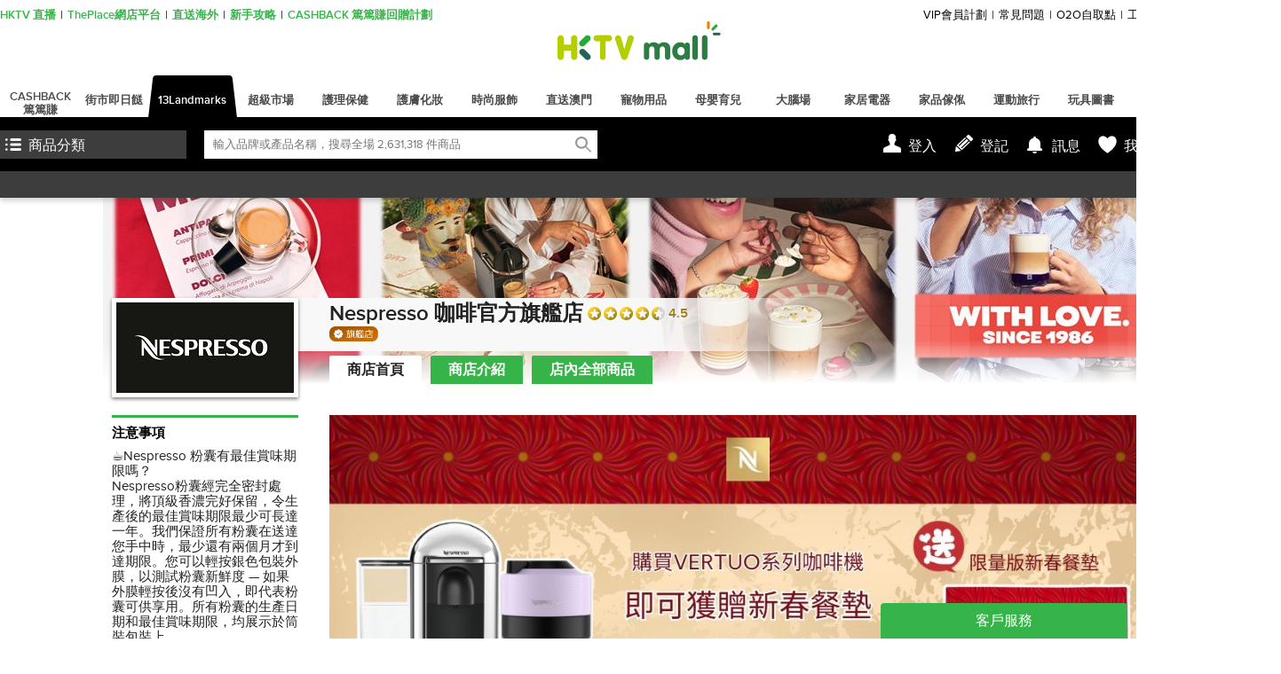

--- FILE ---
content_type: text/css;charset=UTF-8
request_url: https://www.hktvmall.com/_ui/desktop/common/css/search/search-result-desktop-solr.css?_=1769509953771
body_size: 2394
content:
/* common value, do not edit unless you have global search and confirm it is safe */
/* common value, do not edit unless you have global search and confirm it is safe */
/* Color Theme */
/* Color theme for landing */
/* header scss variable */
/* (Flexbox Mixin Helper) */
/* (Calc Mixin Helper) */
/*  START: Animation Mixin */
/* Clockwise Spinning */
/* Anti-clockwise Spinning */
/*  END: Animation Mixin */
/* line 6, ../../../../../resource/compass/_ui/desktop/common/css/search/search-result-desktop-solr.scss */
select {
  line-height: 28px;
  font-size: 16px;
  min-width: 114px;
  height: 28px;
  border: none;
  background-color: #ebece9;
  border-radius: 2px;
  cursor: pointer;
}

/* line 17, ../../../../../resource/compass/_ui/desktop/common/css/search/search-result-desktop-solr.scss */
input[type="checkbox"] {
  cursor: pointer;
  -moz-appearance: none;
  -webkit-appearance: none;
  background-color: transparent;
  margin: 0;
  padding: 0;
  outline: 0;
  border: 1px solid #cccccc;
  width: 12px;
  height: 12px;
  box-shadow: none;
  border-radius: 2px;
  margin-right: 5px;
}
/* line 30, ../../../../../resource/compass/_ui/desktop/common/css/search/search-result-desktop-solr.scss */
input[type="checkbox"]:checked {
  background-image: url("/_ui/shared/common/svg/common/btnBullet_tick-white.svg");
  background-size: 10px 10px;
  background-repeat: no-repeat;
  background-position: center;
  background-color: #36b449;
  border: 1px solid transparent;
}
/* line 38, ../../../../../resource/compass/_ui/desktop/common/css/search/search-result-desktop-solr.scss */
#UIOverlayView input[type="checkbox"] {
  width: 15px;
  height: 15px;
}
/* line 41, ../../../../../resource/compass/_ui/desktop/common/css/search/search-result-desktop-solr.scss */
#UIOverlayView input[type="checkbox"]:checked {
  background-size: 11px 11px;
}

/* line 47, ../../../../../resource/compass/_ui/desktop/common/css/search/search-result-desktop-solr.scss */
#search-result-wrapper-outer,
.productGrid {
  min-height: 400px;
  position: relative;
}
/* line 51, ../../../../../resource/compass/_ui/desktop/common/css/search/search-result-desktop-solr.scss */
#search-result-wrapper-outer #loading_desktop,
.productGrid #loading_desktop {
  position: absolute;
  top: 50%;
  left: 50%;
  -moz-transform: translate(-50%, -50%);
  -ms-transform: translate(-50%, -50%);
  -webkit-transform: translate(-50%, -50%);
  transform: translate(-50%, -50%);
}

/* line 59, ../../../../../resource/compass/_ui/desktop/common/css/search/search-result-desktop-solr.scss */
.searchTitle {
  margin: 30px 0px 5px;
}
/* line 62, ../../../../../resource/compass/_ui/desktop/common/css/search/search-result-desktop-solr.scss */
.searchTitle span h1 {
  display: block;
  display: -webkit-box;
  display: -moz-box;
  display: -ms-flexbox;
  display: -webkit-flex;
  display: flex;
  -moz-box-pack: start;
  -webkit-box-pack: start;
  -webkit-justify-content: flex-start;
  justify-content: flex-start;
  -webkit-box-align: center;
  -moz-box-align: center;
  -ms-flex-align-items: center;
  -webkit-align-items: center;
  align-items: center;
  width: 100%;
  font-size: 20px;
  font-weight: 700;
  line-height: 28px;
}
/* line 69, ../../../../../resource/compass/_ui/desktop/common/css/search/search-result-desktop-solr.scss */
.searchTitle span h1 #ui-icon-simple-arrow {
  margin: 10px 0;
  width: 12px;
  height: 8px;
}
/* line 74, ../../../../../resource/compass/_ui/desktop/common/css/search/search-result-desktop-solr.scss */
.searchTitle span h1 .cat_breadcrumb {
  display: inline-block;
  display: -webkit-box;
  display: -moz-box;
  display: -ms-flexbox;
  display: -webkit-flex;
  display: flex;
  -moz-box-pack: center;
  -webkit-box-pack: center;
  -webkit-justify-content: center;
  justify-content: center;
  -webkit-box-align: center;
  -moz-box-align: center;
  -ms-flex-align-items: center;
  -webkit-align-items: center;
  align-items: center;
}
/* line 80, ../../../../../resource/compass/_ui/desktop/common/css/search/search-result-desktop-solr.scss */
.searchTitle span h1 span {
  margin: 0 10px;
}
/* line 82, ../../../../../resource/compass/_ui/desktop/common/css/search/search-result-desktop-solr.scss */
.searchTitle span h1 span:hover:not(.cat_breadcrumb-disabled) {
  color: #237630;
}

/* line 90, ../../../../../resource/compass/_ui/desktop/common/css/search/search-result-desktop-solr.scss */
.wrapper-content-left {
  width: 210px;
}

/* line 100, ../../../../../resource/compass/_ui/desktop/common/css/search/search-result-desktop-solr.scss */
.productGrid,
#store-hotpicks-container {
  min-height: 300px;
}
/* line 105, ../../../../../resource/compass/_ui/desktop/common/css/search/search-result-desktop-solr.scss */
.productGrid #loading_desktop,
#store-hotpicks-container #loading_desktop {
  position: absolute;
  top: 50%;
  left: 50%;
  -moz-transform: translate(-50%, -50%);
  -ms-transform: translate(-50%, -50%);
  -webkit-transform: translate(-50%, -50%);
  transform: translate(-50%, -50%);
}
/* line 111, ../../../../../resource/compass/_ui/desktop/common/css/search/search-result-desktop-solr.scss */
.productGrid .product-brief-list,
#store-hotpicks-container .product-brief-list {
  width: 963px;
}
/* line 113, ../../../../../resource/compass/_ui/desktop/common/css/search/search-result-desktop-solr.scss */
.productGrid .product-brief-list .product-brief,
#store-hotpicks-container .product-brief-list .product-brief {
  float: left;
  position: relative;
  width: 176px;
  margin-right: 16px;
  margin-bottom: 30px;
}
/* line 120, ../../../../../resource/compass/_ui/desktop/common/css/search/search-result-desktop-solr.scss */
.productGrid .product-brief-list .product-brief .square-wrapper,
#store-hotpicks-container .product-brief-list .product-brief .square-wrapper {
  padding: 4px;
}
/* line 122, ../../../../../resource/compass/_ui/desktop/common/css/search/search-result-desktop-solr.scss */
.productGrid .product-brief-list .product-brief .square-wrapper .square-wrapper__advertisingIcon,
#store-hotpicks-container .product-brief-list .product-brief .square-wrapper .square-wrapper__advertisingIcon {
  position: absolute;
  top: 0;
  right: 0;
  pointer-events: none;
  border-radius: 2px;
  background-color: #f1d834;
  font-size: 12px;
  line-height: 1;
  text-align: center;
  color: #222222;
  padding: 4px 8px;
}
/* line 19, ../../../../../resource/compass/lib/_hktvMixin.scss */
.productGrid .product-brief-list:after,
#store-hotpicks-container .product-brief-list:after {
  content: " ";
  display: table;
  height: 0;
  clear: both;
}

/* line 141, ../../../../../resource/compass/_ui/desktop/common/css/search/search-result-desktop-solr.scss */
.product-no-result {
  line-height: 45px;
  color: #222;
}
/* line 144, ../../../../../resource/compass/_ui/desktop/common/css/search/search-result-desktop-solr.scss */
.product-no-result .product-no-result-title {
  font-weight: bold;
  font-size: 20px;
}
/* line 148, ../../../../../resource/compass/_ui/desktop/common/css/search/search-result-desktop-solr.scss */
.product-no-result .product-no-result-suggestion {
  margin-bottom: 10px;
}
/* line 150, ../../../../../resource/compass/_ui/desktop/common/css/search/search-result-desktop-solr.scss */
.product-no-result .product-no-result-suggestion .suggestion-title {
  display: block;
  display: -webkit-box;
  display: -moz-box;
  display: -ms-flexbox;
  display: -webkit-flex;
  display: flex;
  -webkit-box-align: center;
  -moz-box-align: center;
  -ms-flex-align-items: center;
  -webkit-align-items: center;
  align-items: center;
}
/* line 154, ../../../../../resource/compass/_ui/desktop/common/css/search/search-result-desktop-solr.scss */
.product-no-result .product-no-result-suggestion .suggestion-title #magnifier-thick {
  margin-right: 8px;
}
/* line 158, ../../../../../resource/compass/_ui/desktop/common/css/search/search-result-desktop-solr.scss */
.product-no-result .product-no-result-suggestion h3 {
  font-weight: bold;
  font-size: 20px;
}
/* line 162, ../../../../../resource/compass/_ui/desktop/common/css/search/search-result-desktop-solr.scss */
.product-no-result .product-no-result-suggestion li {
  font-size: 15px;
  font-weight: bold;
  line-height: 21px;
}
/* line 169, ../../../../../resource/compass/_ui/desktop/common/css/search/search-result-desktop-solr.scss */
.product-no-result .no-result-form-container .no-result-form-title,
.product-no-result .no-result-form-container .contact-email-section {
  font-size: 18px;
  font-weight: bold;
  line-height: 21px;
  padding-top: 20px;
}
/* line 176, ../../../../../resource/compass/_ui/desktop/common/css/search/search-result-desktop-solr.scss */
.product-no-result .no-result-form-container textarea,
.product-no-result .no-result-form-container input[name="userEmail"] {
  resize: none;
  width: 600px;
  display: block;
  border: solid 1px #ccc;
  border-radius: 2px;
  font-size: 14px;
  padding: 0 10px;
  color: #222;
  margin: 10px 0;
  cursor: pointer;
}
/* line 188, ../../../../../resource/compass/_ui/desktop/common/css/search/search-result-desktop-solr.scss */
.product-no-result .no-result-form-container textarea:focus, .product-no-result .no-result-form-container textarea:hover,
.product-no-result .no-result-form-container input[name="userEmail"]:focus,
.product-no-result .no-result-form-container input[name="userEmail"]:hover {
  border-color: #36b449;
}
/* line 193, ../../../../../resource/compass/_ui/desktop/common/css/search/search-result-desktop-solr.scss */
.product-no-result .no-result-form-container textarea {
  line-height: 36px;
}
/* line 196, ../../../../../resource/compass/_ui/desktop/common/css/search/search-result-desktop-solr.scss */
.product-no-result .no-result-form-container input[name="userEmail"] {
  padding: 11px 10px;
}
/* line 199, ../../../../../resource/compass/_ui/desktop/common/css/search/search-result-desktop-solr.scss */
.product-no-result .no-result-form-container .no-result-form-submitButton {
  background-color: #36b449;
  color: white;
  height: 32px;
  display: inline-block;
  border-radius: 2px;
  min-width: 128px;
  padding: 0 10px;
  font-size: 14px;
  cursor: pointer;
}
/* line 209, ../../../../../resource/compass/_ui/desktop/common/css/search/search-result-desktop-solr.scss */
.product-no-result .no-result-form-container .no-result-form-submitButton:hover {
  background-color: #2b8939;
}
/* line 214, ../../../../../resource/compass/_ui/desktop/common/css/search/search-result-desktop-solr.scss */
.product-no-result .no-search-result-thankyou,
.product-no-result .no-search-result-error {
  color: #222;
  font-size: 18px;
  line-height: 21px;
  width: 700px;
  text-align: center;
  padding: 10px 0;
}
/* line 222, ../../../../../resource/compass/_ui/desktop/common/css/search/search-result-desktop-solr.scss */
.product-no-result .no-search-result-thankyou img,
.product-no-result .no-search-result-error img {
  width: 263px;
  height: 116px;
  margin-bottom: 10px;
}

/* line 232, ../../../../../resource/compass/_ui/desktop/common/css/search/search-result-desktop-solr.scss */
#product-result .delivery-label-container .deliveryLabel {
  padding-top: 0;
  height: unset;
}
/* line 239, ../../../../../resource/compass/_ui/desktop/common/css/search/search-result-desktop-solr.scss */
#product-result .overseas-delivery-label-container .deliveryLabel {
  padding-top: 0;
  height: unset;
  width: auto;
}

/* line 249, ../../../../../resource/compass/_ui/desktop/common/css/search/search-result-desktop-solr.scss */
.productGrid .product-brief-list .fashion-product-brief-wrapper-solr .product-brief {
  width: 223px;
}
/* line 251, ../../../../../resource/compass/_ui/desktop/common/css/search/search-result-desktop-solr.scss */
.productGrid .product-brief-list .fashion-product-brief-wrapper-solr .product-brief .eeseInfo {
  width: 223px;
}
/* line 258, ../../../../../resource/compass/_ui/desktop/common/css/search/search-result-desktop-solr.scss */
.productGrid .product-brief-list .product-brief .square-wrapper .square-EESE {
  position: absolute;
  top: -4px;
  left: -4px;
  padding: 8px;
  border: 1px solid #d29d6f;
  border-radius: 4px;
  margin-top: 3px;
  margin-left: 3px;
  text-align: center;
  background-color: #ffffff;
  color: #67380f;
}
/* line 270, ../../../../../resource/compass/_ui/desktop/common/css/search/search-result-desktop-solr.scss */
.productGrid .product-brief-list .product-brief .square-wrapper .square-EESE p {
  font-style: normal;
  font-weight: 400;
  font-size: 12px;
  line-height: 14px;
}
/* line 279, ../../../../../resource/compass/_ui/desktop/common/css/search/search-result-desktop-solr.scss */
.productGrid .product-brief-list .product-brief .eeseInfo {
  background-color: #f6efeb;
  width: 176px;
  border: 2px solid #d29d6f;
}
/* line 284, ../../../../../resource/compass/_ui/desktop/common/css/search/search-result-desktop-solr.scss */
.productGrid .product-brief-list .product-brief .upper-wrapper-EESE {
  margin: 19px 8px 0;
}
/* line 287, ../../../../../resource/compass/_ui/desktop/common/css/search/search-result-desktop-solr.scss */
.productGrid .product-brief-list .product-brief .upper-wrapper-EESE .eese-sku-name {
  display: block;
  display: -webkit-box;
  -webkit-line-clamp: 4;
  -webkit-box-orient: vertical;
  max-height: 64px;
  font-size: 14px;
  line-height: 16px;
  overflow: hidden;
  text-overflow: ellipsis;
}
/* line 291, ../../../../../resource/compass/_ui/desktop/common/css/search/search-result-desktop-solr.scss */
.productGrid .product-brief-list .product-brief .upper-wrapper-EESE h4 {
  font-size: 14px;
  font-weight: 500;
  line-height: 16px;
}
/* line 297, ../../../../../resource/compass/_ui/desktop/common/css/search/search-result-desktop-solr.scss */
.productGrid .product-brief-list .product-brief .lower-wrapper-EESE {
  text-align: left;
  margin-top: 9px;
}
/* line 302, ../../../../../resource/compass/_ui/desktop/common/css/search/search-result-desktop-solr.scss */
.productGrid .product-brief-list .product-brief .lower-wrapper-EESE .price-label .promotional > span {
  font-size: 15px;
}
/* line 306, ../../../../../resource/compass/_ui/desktop/common/css/search/search-result-desktop-solr.scss */
.productGrid .product-brief-list .product-brief .lower-wrapper-EESE .price-label .price {
  margin-top: 5px;
}
/* line 308, ../../../../../resource/compass/_ui/desktop/common/css/search/search-result-desktop-solr.scss */
.productGrid .product-brief-list .product-brief .lower-wrapper-EESE .price-label .price .vip-highlight {
  font-size: 11px;
  padding: 2px 5px;
  display: inline-block;
}
/* line 315, ../../../../../resource/compass/_ui/desktop/common/css/search/search-result-desktop-solr.scss */
.productGrid .product-brief-list .product-brief .lower-wrapper-EESE .go-to-eese {
  width: 117px;
  height: 32px;
  background-color: #e9c3af;
  border-radius: 36px;
  margin-top: 28px;
  margin-right: auto;
  margin-bottom: 25px;
  margin-left: auto;
  display: flex;
  flex-direction: row;
  justify-content: center;
  align-items: center;
}
/* line 330, ../../../../../resource/compass/_ui/desktop/common/css/search/search-result-desktop-solr.scss */
.productGrid .product-brief-list .product-brief .lower-wrapper-EESE .go-to-button {
  margin-bottom: 2px;
  font-size: 12px;
  line-height: 14px;
  font-weight: 500;
  color: #67380f;
}
/* line 19, ../../../../../resource/compass/lib/_hktvMixin.scss */
.productGrid .product-brief-list:after {
  content: " ";
  display: table;
  height: 0;
  clear: both;
}


--- FILE ---
content_type: text/css;charset=UTF-8
request_url: https://www.hktvmall.com/_ui/desktop/common/css/slick-product-brief.css?_=1769509953771
body_size: 1239
content:
/* common value, do not edit unless you have global search and confirm it is safe */
/* Color Theme */
/* Color theme for landing */
/* header scss variable */
/* (Flexbox Mixin Helper) */
/* (Calc Mixin Helper) */
/*  START: Animation Mixin */
/* Clockwise Spinning */
/* Anti-clockwise Spinning */
/*  END: Animation Mixin */
/* line 6, ../../../../resource/compass/_ui/desktop/common/css/slick-product-brief.scss */
.slick-product-brief-container {
  height: 320px;
}
/* line 10, ../../../../resource/compass/_ui/desktop/common/css/slick-product-brief.scss */
.slick-product-brief-container:empty {
  display: none;
}
/* line 17, ../../../../resource/compass/_ui/desktop/common/css/slick-product-brief.scss */
.slick-product-brief-container .slick-slider .slick-list {
  margin: 0 -11px;
}
/* line 19, ../../../../resource/compass/_ui/desktop/common/css/slick-product-brief.scss */
.slick-product-brief-container .slick-slider .slick-list .slick-slide {
  margin: 0 15px;
  width: 149px;
}
/* line 22, ../../../../resource/compass/_ui/desktop/common/css/slick-product-brief.scss */
.slick-product-brief-container .slick-slider .slick-list .slick-slide .viewAll {
  margin: 0;
}
/* line 30, ../../../../resource/compass/_ui/desktop/common/css/slick-product-brief.scss */
.slick-product-brief-container .bnArrowLeft {
  position: absolute;
  top: 50%;
  left: -49px;
  -moz-transform: translateY(-50%);
  -ms-transform: translateY(-50%);
  -webkit-transform: translateY(-50%);
  transform: translateY(-50%);
  background-image: url(/_ui/shared/common/images/sprite/sfpi-s6ab2cd438e.png);
  background-position: 0 -32px;
  background-repeat: no-repeat;
  overflow: hidden;
  display: inline-block;
  height: 30px;
  width: 18px;
}
@media (-webkit-min-device-pixel-ratio: 2), (min-resolution: 2dppx) {
  /* line 30, ../../../../resource/compass/_ui/desktop/common/css/slick-product-brief.scss */
  .slick-product-brief-container .bnArrowLeft {
    background-image: url(/_ui/shared/common/images/sprite/sfpi-2x-s242f76fdb7.png);
    background-size: 18px 155px;
    background-position: 0 -31px;
    height: 30px;
    width: 18px;
  }
}
/* line 36, ../../../../resource/compass/_ui/desktop/common/css/slick-product-brief.scss */
.slick-product-brief-container .bnArrowLeft:hover {
  background-image: url(/_ui/shared/common/images/sprite/sfpi-s6ab2cd438e.png);
  background-position: 0 0;
  background-repeat: no-repeat;
  overflow: hidden;
  display: inline-block;
  height: 30px;
  width: 18px;
}
@media (-webkit-min-device-pixel-ratio: 2), (min-resolution: 2dppx) {
  /* line 36, ../../../../resource/compass/_ui/desktop/common/css/slick-product-brief.scss */
  .slick-product-brief-container .bnArrowLeft:hover {
    background-image: url(/_ui/shared/common/images/sprite/sfpi-2x-s242f76fdb7.png);
    background-size: 18px 155px;
    background-position: 0 0;
    height: 30px;
    width: 18px;
  }
}
/* line 40, ../../../../resource/compass/_ui/desktop/common/css/slick-product-brief.scss */
.slick-product-brief-container .bnArrowRight {
  position: absolute;
  top: 50%;
  right: -49px;
  -moz-transform: translateY(-50%);
  -ms-transform: translateY(-50%);
  -webkit-transform: translateY(-50%);
  transform: translateY(-50%);
  background-image: url(/_ui/shared/common/images/sprite/sfpi-s6ab2cd438e.png);
  background-position: 0 -96px;
  background-repeat: no-repeat;
  overflow: hidden;
  display: inline-block;
  height: 30px;
  width: 18px;
}
@media (-webkit-min-device-pixel-ratio: 2), (min-resolution: 2dppx) {
  /* line 40, ../../../../resource/compass/_ui/desktop/common/css/slick-product-brief.scss */
  .slick-product-brief-container .bnArrowRight {
    background-image: url(/_ui/shared/common/images/sprite/sfpi-2x-s242f76fdb7.png);
    background-size: 18px 155px;
    background-position: 0 -93px;
    height: 30px;
    width: 18px;
  }
}
/* line 46, ../../../../resource/compass/_ui/desktop/common/css/slick-product-brief.scss */
.slick-product-brief-container .bnArrowRight:hover {
  background-image: url(/_ui/shared/common/images/sprite/sfpi-s6ab2cd438e.png);
  background-position: 0 -64px;
  background-repeat: no-repeat;
  overflow: hidden;
  display: inline-block;
  height: 30px;
  width: 18px;
}
@media (-webkit-min-device-pixel-ratio: 2), (min-resolution: 2dppx) {
  /* line 46, ../../../../resource/compass/_ui/desktop/common/css/slick-product-brief.scss */
  .slick-product-brief-container .bnArrowRight:hover {
    background-image: url(/_ui/shared/common/images/sprite/sfpi-2x-s242f76fdb7.png);
    background-size: 18px 155px;
    background-position: 0 -62px;
    height: 30px;
    width: 18px;
  }
}
/* line 53, ../../../../resource/compass/_ui/desktop/common/css/slick-product-brief.scss */
.slick-product-brief-container .sfpiRecommendation .titleWrapper {
  display: inline-block;
}
/* line 19, ../../../../resource/compass/lib/_hktvMixin.scss */
.slick-product-brief-container .sfpiRecommendation .titleWrapper:after {
  content: " ";
  display: table;
  height: 0;
  clear: both;
}
/* line 56, ../../../../resource/compass/_ui/desktop/common/css/slick-product-brief.scss */
.slick-product-brief-container .sfpiRecommendation .titleWrapper .title {
  float: left;
  font-weight: bold;
  display: inline-block;
  white-space: nowrap;
  width: 100%;
  max-height: 20px;
  font-size: 18px;
  line-height: 20px;
  overflow: hidden;
  text-overflow: ellipsis;
  max-width: 1000px;
  width: auto;
}
/* line 69, ../../../../resource/compass/_ui/desktop/common/css/slick-product-brief.scss */
.slick-product-brief-container .BMSM-brief-btn .sepaButton {
  min-width: auto;
}
/* line 73, ../../../../resource/compass/_ui/desktop/common/css/slick-product-brief.scss */
.slick-product-brief-container .BMSM-brief-btn .sepaButton .spriteWrapper > i:first-of-type {
  margin: 0 4px;
}
/* line 77, ../../../../resource/compass/_ui/desktop/common/css/slick-product-brief.scss */
.slick-product-brief-container .BMSM-brief-btn .sepaButton > span:first-of-type {
  padding: 0 4px;
}
/* line 81, ../../../../resource/compass/_ui/desktop/common/css/slick-product-brief.scss */
.slick-product-brief-container .product-brief.BMSM {
  border: none;
}
/* line 83, ../../../../resource/compass/_ui/desktop/common/css/slick-product-brief.scss */
.slick-product-brief-container .product-brief.BMSM .saveMore {
  left: 116px;
}
/* line 86, ../../../../resource/compass/_ui/desktop/common/css/slick-product-brief.scss */
.slick-product-brief-container .product-brief.BMSM .bottom-button-wrapper {
  height: 47px;
}
/* line 91, ../../../../resource/compass/_ui/desktop/common/css/slick-product-brief.scss */
.slick-product-brief-container .saveMore {
  left: 111px;
}
/* line 94, ../../../../resource/compass/_ui/desktop/common/css/slick-product-brief.scss */
.slick-product-brief-container .slick-slider .slick-list {
  margin: 0px -11px 0px 30px;
  width: 870px;
}
/* line 99, ../../../../resource/compass/_ui/desktop/common/css/slick-product-brief.scss */
.slick-product-brief-container .slick-slide .product-brief.BMSM-brief-btn .popUpMenuContainer {
  transform-origin: 50% 320px;
  -webkit-transform-origin: 50% 320px;
  -ms-transform-origin: 50% 320px;
  -moz-transform-origin: 50% 320px;
}
/* line 105, ../../../../resource/compass/_ui/desktop/common/css/slick-product-brief.scss */
.slick-product-brief-container .slick-slide.first .product-brief.BMSM-brief-btn .popUpMenuContainer {
  transform-origin: 30% 320px;
  -webkit-transform-origin: 30% 320px;
  -ms-transform-origin: 30% 320px;
  -moz-transform-origin: 30% 320px;
}
/* line 111, ../../../../resource/compass/_ui/desktop/common/css/slick-product-brief.scss */
.slick-product-brief-container .slick-slide.last .product-brief.BMSM-brief-btn .popUpMenuContainer {
  transform-origin: 70% 320px;
  -webkit-transform-origin: 70% 320px;
  -ms-transform-origin: 70% 320px;
  -moz-transform-origin: 70% 320px;
}


--- FILE ---
content_type: text/css;charset=UTF-8
request_url: https://www.hktvmall.com/_ui/desktop/common/css/searchResultSprite.css?_=1769509953771
body_size: 856
content:
/* IMPORTANT: Do not modify this generated css file*/
/* line 7, ../../../../resource/compass/_ui/desktop/common/css/searchResultSprite.scss */
.icSearchresultCheck {
  background-image: url(/_ui/desktop/common/images/sprite/SearchResult-1x-sb8a41f7c97.png);
  background-position: -7px -21px;
  background-repeat: no-repeat;
  overflow: hidden;
  display: inline-block;
  height: 9px;
  width: 11px;
}
@media (-webkit-min-device-pixel-ratio: 2), (min-resolution: 2dppx) {
  /* line 7, ../../../../resource/compass/_ui/desktop/common/css/searchResultSprite.scss */
  .icSearchresultCheck {
    background-image: url(/_ui/desktop/common/images/sprite/SearchResult-2x-s0c07f8a437.png);
    background-size: 74px 440px;
    background-position: -7px -21px;
    height: 8.5px;
    width: 11.5px;
  }
}

/* line 11, ../../../../resource/compass/_ui/desktop/common/css/searchResultSprite.scss */
.icSearchresultDelete {
  background-image: url(/_ui/desktop/common/images/sprite/SearchResult-1x-sb8a41f7c97.png);
  background-position: -24px -21px;
  background-repeat: no-repeat;
  overflow: hidden;
  display: inline-block;
  height: 12px;
  width: 12px;
}
@media (-webkit-min-device-pixel-ratio: 2), (min-resolution: 2dppx) {
  /* line 11, ../../../../resource/compass/_ui/desktop/common/css/searchResultSprite.scss */
  .icSearchresultDelete {
    background-image: url(/_ui/desktop/common/images/sprite/SearchResult-2x-s0c07f8a437.png);
    background-size: 74px 440px;
    background-position: -25px -21px;
    height: 12px;
    width: 12px;
  }
}

/* line 15, ../../../../resource/compass/_ui/desktop/common/css/searchResultSprite.scss */
.icSearchresultSupermarketNotfound {
  background-image: url(/_ui/desktop/common/images/sprite/SearchResult-1x-sb8a41f7c97.png);
  background-position: 0 -292px;
  background-repeat: no-repeat;
  overflow: hidden;
  display: inline-block;
  height: 74px;
  width: 74px;
}
@media (-webkit-min-device-pixel-ratio: 2), (min-resolution: 2dppx) {
  /* line 15, ../../../../resource/compass/_ui/desktop/common/css/searchResultSprite.scss */
  .icSearchresultSupermarketNotfound {
    background-image: url(/_ui/desktop/common/images/sprite/SearchResult-2x-s0c07f8a437.png);
    background-size: 74px 440px;
    background-position: 0 -292px;
    height: 74px;
    width: 74px;
  }
}

/* line 19, ../../../../resource/compass/_ui/desktop/common/css/searchResultSprite.scss */
.icSearchresultFashionnBeautyNotfound {
  background-image: url(/_ui/desktop/common/images/sprite/SearchResult-1x-sb8a41f7c97.png);
  background-position: 0 -218px;
  background-repeat: no-repeat;
  overflow: hidden;
  display: inline-block;
  height: 74px;
  width: 74px;
}
@media (-webkit-min-device-pixel-ratio: 2), (min-resolution: 2dppx) {
  /* line 19, ../../../../resource/compass/_ui/desktop/common/css/searchResultSprite.scss */
  .icSearchresultFashionnBeautyNotfound {
    background-image: url(/_ui/desktop/common/images/sprite/SearchResult-2x-s0c07f8a437.png);
    background-size: 74px 440px;
    background-position: 0 -218px;
    height: 74px;
    width: 74px;
  }
}

/* line 23, ../../../../resource/compass/_ui/desktop/common/css/searchResultSprite.scss */
.icSearchresultHomenfamilyNotfound {
  background-image: url(/_ui/desktop/common/images/sprite/SearchResult-1x-sb8a41f7c97.png);
  background-position: 0 -366px;
  background-repeat: no-repeat;
  overflow: hidden;
  display: inline-block;
  height: 74px;
  width: 74px;
}
@media (-webkit-min-device-pixel-ratio: 2), (min-resolution: 2dppx) {
  /* line 23, ../../../../resource/compass/_ui/desktop/common/css/searchResultSprite.scss */
  .icSearchresultHomenfamilyNotfound {
    background-image: url(/_ui/desktop/common/images/sprite/SearchResult-2x-s0c07f8a437.png);
    background-size: 74px 440px;
    background-position: 0 -366px;
    height: 74px;
    width: 74px;
  }
}

/* line 27, ../../../../resource/compass/_ui/desktop/common/css/searchResultSprite.scss */
.icSearchresultDealsNotfound {
  background-image: url(/_ui/desktop/common/images/sprite/SearchResult-1x-sb8a41f7c97.png);
  background-position: 0 -70px;
  background-repeat: no-repeat;
  overflow: hidden;
  display: inline-block;
  height: 74px;
  width: 74px;
}
@media (-webkit-min-device-pixel-ratio: 2), (min-resolution: 2dppx) {
  /* line 27, ../../../../resource/compass/_ui/desktop/common/css/searchResultSprite.scss */
  .icSearchresultDealsNotfound {
    background-image: url(/_ui/desktop/common/images/sprite/SearchResult-2x-s0c07f8a437.png);
    background-size: 74px 440px;
    background-position: 0 -70px;
    height: 74px;
    width: 74px;
  }
}

/* line 31, ../../../../resource/compass/_ui/desktop/common/css/searchResultSprite.scss */
.icSearchresultSuggestion {
  background-image: url(/_ui/desktop/common/images/sprite/SearchResult-1x-sb8a41f7c97.png);
  background-position: -36px -21px;
  background-repeat: no-repeat;
  overflow: hidden;
  display: inline-block;
  height: 29px;
  width: 29px;
}
@media (-webkit-min-device-pixel-ratio: 2), (min-resolution: 2dppx) {
  /* line 31, ../../../../resource/compass/_ui/desktop/common/css/searchResultSprite.scss */
  .icSearchresultSuggestion {
    background-image: url(/_ui/desktop/common/images/sprite/SearchResult-2x-s0c07f8a437.png);
    background-size: 74px 440px;
    background-position: -37px -21px;
    height: 29px;
    width: 29px;
  }
}

/* line 35, ../../../../resource/compass/_ui/desktop/common/css/searchResultSprite.scss */
.icSearchresultHotpicks {
  background-image: url(/_ui/desktop/common/images/sprite/SearchResult-1x-sb8a41f7c97.png);
  background-position: -39px 0;
  background-repeat: no-repeat;
  overflow: hidden;
  display: inline-block;
  height: 21px;
  width: 20px;
}
@media (-webkit-min-device-pixel-ratio: 2), (min-resolution: 2dppx) {
  /* line 35, ../../../../resource/compass/_ui/desktop/common/css/searchResultSprite.scss */
  .icSearchresultHotpicks {
    background-image: url(/_ui/desktop/common/images/sprite/SearchResult-2x-s0c07f8a437.png);
    background-size: 74px 440px;
    background-position: -39px 0;
    height: 21px;
    width: 20px;
  }
}

/* line 39, ../../../../resource/compass/_ui/desktop/common/css/searchResultSprite.scss */
.icSearchresultPromotions {
  background-image: url(/_ui/desktop/common/images/sprite/SearchResult-1x-sb8a41f7c97.png);
  background-position: -20px 0;
  background-repeat: no-repeat;
  overflow: hidden;
  display: inline-block;
  height: 20px;
  width: 19px;
}
@media (-webkit-min-device-pixel-ratio: 2), (min-resolution: 2dppx) {
  /* line 39, ../../../../resource/compass/_ui/desktop/common/css/searchResultSprite.scss */
  .icSearchresultPromotions {
    background-image: url(/_ui/desktop/common/images/sprite/SearchResult-2x-s0c07f8a437.png);
    background-size: 74px 440px;
    background-position: -20px 0;
    height: 20px;
    width: 19px;
  }
}

/* line 43, ../../../../resource/compass/_ui/desktop/common/css/searchResultSprite.scss */
.icSearchresultMore {
  background-image: url(/_ui/desktop/common/images/sprite/SearchResult-1x-sb8a41f7c97.png);
  background-position: 0 -21px;
  background-repeat: no-repeat;
  overflow: hidden;
  display: inline-block;
  height: 7px;
  width: 7px;
}
@media (-webkit-min-device-pixel-ratio: 2), (min-resolution: 2dppx) {
  /* line 43, ../../../../resource/compass/_ui/desktop/common/css/searchResultSprite.scss */
  .icSearchresultMore {
    background-image: url(/_ui/desktop/common/images/sprite/SearchResult-2x-s0c07f8a437.png);
    background-size: 74px 440px;
    background-position: 0 -21px;
    height: 7px;
    width: 7px;
  }
}

/* line 46, ../../../../resource/compass/_ui/desktop/common/css/searchResultSprite.scss */
.icSearchresultPriceLeft {
  background-image: url(/_ui/desktop/common/images/sprite/SearchResult-1x-sb8a41f7c97.png);
  background-position: 0 -50px;
  background-repeat: no-repeat;
  overflow: hidden;
  display: inline-block;
  height: 20px;
  width: 20px;
}
@media (-webkit-min-device-pixel-ratio: 2), (min-resolution: 2dppx) {
  /* line 46, ../../../../resource/compass/_ui/desktop/common/css/searchResultSprite.scss */
  .icSearchresultPriceLeft {
    background-image: url(/_ui/desktop/common/images/sprite/SearchResult-2x-s0c07f8a437.png);
    background-size: 74px 440px;
    background-position: 0 -50px;
    height: 20px;
    width: 20px;
  }
}

/* line 49, ../../../../resource/compass/_ui/desktop/common/css/searchResultSprite.scss */
.icSearchresultPriceRight {
  background-image: url(/_ui/desktop/common/images/sprite/SearchResult-1x-sb8a41f7c97.png);
  background-position: 0 0;
  background-repeat: no-repeat;
  overflow: hidden;
  display: inline-block;
  height: 20px;
  width: 20px;
}
@media (-webkit-min-device-pixel-ratio: 2), (min-resolution: 2dppx) {
  /* line 49, ../../../../resource/compass/_ui/desktop/common/css/searchResultSprite.scss */
  .icSearchresultPriceRight {
    background-image: url(/_ui/desktop/common/images/sprite/SearchResult-2x-s0c07f8a437.png);
    background-size: 74px 440px;
    background-position: 0 0;
    height: 20px;
    width: 20px;
  }
}


--- FILE ---
content_type: text/css;charset=UTF-8
request_url: https://www.hktvmall.com/_ui/desktop/common/css/fashionSprite.css?_=1769509953771
body_size: 885
content:
/* famous brands css apply to landing pages */
/* line 7, ../../../../resource/compass/_ui/desktop/common/css/fashionSprite.scss */
.dvdFashionLong {
  background-image: url(/_ui/desktop/common/images/sprite/fashion-sd3507c1a9e.png);
  background-position: 0 -69px;
  background-repeat: no-repeat;
  overflow: hidden;
  display: inline-block;
  height: 14px;
  width: 1188px;
}
@media (-webkit-min-device-pixel-ratio: 2), (min-resolution: 2dppx) {
  /* line 7, ../../../../resource/compass/_ui/desktop/common/css/fashionSprite.scss */
  .dvdFashionLong {
    background-image: url(/_ui/desktop/common/images/sprite/fashion-2x-sc4da1234d6.png);
    background-size: 1188px 262px;
    background-position: 0 -69px;
    height: 14px;
    width: 1188px;
  }
}

/* line 11, ../../../../resource/compass/_ui/desktop/common/css/fashionSprite.scss */
.dvdFashionShort {
  background-image: url(/_ui/desktop/common/images/sprite/fashion-sd3507c1a9e.png);
  background-position: 0 -83px;
  background-repeat: no-repeat;
  overflow: hidden;
  display: inline-block;
  height: 14px;
  width: 1094px;
}
@media (-webkit-min-device-pixel-ratio: 2), (min-resolution: 2dppx) {
  /* line 11, ../../../../resource/compass/_ui/desktop/common/css/fashionSprite.scss */
  .dvdFashionShort {
    background-image: url(/_ui/desktop/common/images/sprite/fashion-2x-sc4da1234d6.png);
    background-size: 1188px 262px;
    background-position: 0 -83px;
    height: 14px;
    width: 1094px;
  }
}

/* line 15, ../../../../resource/compass/_ui/desktop/common/css/fashionSprite.scss */
.lbFashionMixandmatch {
  background-image: url(/_ui/desktop/common/images/sprite/fashion-sd3507c1a9e.png);
  background-position: -158px -5px;
  background-repeat: no-repeat;
  overflow: hidden;
  display: inline-block;
  height: 36px;
  width: 227px;
}
@media (-webkit-min-device-pixel-ratio: 2), (min-resolution: 2dppx) {
  /* line 15, ../../../../resource/compass/_ui/desktop/common/css/fashionSprite.scss */
  .lbFashionMixandmatch {
    background-image: url(/_ui/desktop/common/images/sprite/fashion-2x-sc4da1234d6.png);
    background-size: 1188px 262px;
    background-position: -158px -5px;
    height: 36px;
    width: 227px;
  }
}

/* line 19, ../../../../resource/compass/_ui/desktop/common/css/fashionSprite.scss */
.lbFashionMixandmatch:hover {
  background-image: url(/_ui/desktop/common/images/sprite/fashion-sd3507c1a9e.png);
  background-position: -385px -5px;
  background-repeat: no-repeat;
  overflow: hidden;
  display: inline-block;
  height: 36px;
  width: 227px;
}
@media (-webkit-min-device-pixel-ratio: 2), (min-resolution: 2dppx) {
  /* line 19, ../../../../resource/compass/_ui/desktop/common/css/fashionSprite.scss */
  .lbFashionMixandmatch:hover {
    background-image: url(/_ui/desktop/common/images/sprite/fashion-2x-sc4da1234d6.png);
    background-size: 1188px 262px;
    background-position: -385px -5px;
    height: 36px;
    width: 227px;
  }
}

/* line 23, ../../../../resource/compass/_ui/desktop/common/css/fashionSprite.scss */
.icFashionRanking {
  background-image: url(/_ui/desktop/common/images/sprite/fashion-sd3507c1a9e.png);
  background-position: -9px -5px;
  background-repeat: no-repeat;
  overflow: hidden;
  display: inline-block;
  height: 29px;
  width: 29px;
}
@media (-webkit-min-device-pixel-ratio: 2), (min-resolution: 2dppx) {
  /* line 23, ../../../../resource/compass/_ui/desktop/common/css/fashionSprite.scss */
  .icFashionRanking {
    background-image: url(/_ui/desktop/common/images/sprite/fashion-2x-sc4da1234d6.png);
    background-size: 1188px 262px;
    background-position: -9px -5px;
    height: 29px;
    width: 29px;
  }
}

/* line 27, ../../../../resource/compass/_ui/desktop/common/css/fashionSprite.scss */
.btnFashionNavRight {
  background-image: url(/_ui/desktop/common/images/sprite/fashion-sd3507c1a9e.png);
  background-position: -1008px -5px;
  background-repeat: no-repeat;
  overflow: hidden;
  display: inline-block;
  height: 64px;
  width: 30px;
}
@media (-webkit-min-device-pixel-ratio: 2), (min-resolution: 2dppx) {
  /* line 27, ../../../../resource/compass/_ui/desktop/common/css/fashionSprite.scss */
  .btnFashionNavRight {
    background-image: url(/_ui/desktop/common/images/sprite/fashion-2x-sc4da1234d6.png);
    background-size: 1188px 262px;
    background-position: -1008px -5px;
    height: 64px;
    width: 30px;
  }
}

/* line 31, ../../../../resource/compass/_ui/desktop/common/css/fashionSprite.scss */
.btnFashionNavRight:hover {
  background-image: url(/_ui/desktop/common/images/sprite/fashion-sd3507c1a9e.png);
  background-position: -760px -198px;
  background-repeat: no-repeat;
  overflow: hidden;
  display: inline-block;
  height: 64px;
  width: 30px;
}
@media (-webkit-min-device-pixel-ratio: 2), (min-resolution: 2dppx) {
  /* line 31, ../../../../resource/compass/_ui/desktop/common/css/fashionSprite.scss */
  .btnFashionNavRight:hover {
    background-image: url(/_ui/desktop/common/images/sprite/fashion-2x-sc4da1234d6.png);
    background-size: 1188px 262px;
    background-position: -760px -198px;
    height: 64px;
    width: 30px;
  }
}

/* line 35, ../../../../resource/compass/_ui/desktop/common/css/fashionSprite.scss */
.btnFashionNavLeft {
  background-image: url(/_ui/desktop/common/images/sprite/fashion-sd3507c1a9e.png);
  background-position: -730px -198px;
  background-repeat: no-repeat;
  overflow: hidden;
  display: inline-block;
  height: 64px;
  width: 30px;
}
@media (-webkit-min-device-pixel-ratio: 2), (min-resolution: 2dppx) {
  /* line 35, ../../../../resource/compass/_ui/desktop/common/css/fashionSprite.scss */
  .btnFashionNavLeft {
    background-image: url(/_ui/desktop/common/images/sprite/fashion-2x-sc4da1234d6.png);
    background-size: 1188px 262px;
    background-position: -730px -198px;
    height: 64px;
    width: 30px;
  }
}

/* line 39, ../../../../resource/compass/_ui/desktop/common/css/fashionSprite.scss */
.btnFashionNavLeft:hover {
  background-image: url(/_ui/desktop/common/images/sprite/fashion-sd3507c1a9e.png);
  background-position: -700px -198px;
  background-repeat: no-repeat;
  overflow: hidden;
  display: inline-block;
  height: 64px;
  width: 30px;
}
@media (-webkit-min-device-pixel-ratio: 2), (min-resolution: 2dppx) {
  /* line 39, ../../../../resource/compass/_ui/desktop/common/css/fashionSprite.scss */
  .btnFashionNavLeft:hover {
    background-image: url(/_ui/desktop/common/images/sprite/fashion-2x-sc4da1234d6.png);
    background-size: 1188px 262px;
    background-position: -700px -198px;
    height: 64px;
    width: 30px;
  }
}

/* line 43, ../../../../resource/compass/_ui/desktop/common/css/fashionSprite.scss */
.btnImgsliderNavPrev {
  background-image: url(/_ui/desktop/common/images/sprite/fashion-sd3507c1a9e.png);
  background-position: -826px -135px;
  background-repeat: no-repeat;
  overflow: hidden;
  display: inline-block;
  height: 52px;
  width: 52px;
}
@media (-webkit-min-device-pixel-ratio: 2), (min-resolution: 2dppx) {
  /* line 43, ../../../../resource/compass/_ui/desktop/common/css/fashionSprite.scss */
  .btnImgsliderNavPrev {
    background-image: url(/_ui/desktop/common/images/sprite/fashion-2x-sc4da1234d6.png);
    background-size: 1188px 262px;
    background-position: -826px -135px;
    height: 52px;
    width: 52px;
  }
}
/* line 45, ../../../../resource/compass/_ui/desktop/common/css/fashionSprite.scss */
.btnImgsliderNavPrev:hover {
  background-image: url(/_ui/desktop/common/images/sprite/fashion-sd3507c1a9e.png);
  background-position: -774px -135px;
  background-repeat: no-repeat;
  overflow: hidden;
  display: inline-block;
  height: 52px;
  width: 52px;
}
@media (-webkit-min-device-pixel-ratio: 2), (min-resolution: 2dppx) {
  /* line 45, ../../../../resource/compass/_ui/desktop/common/css/fashionSprite.scss */
  .btnImgsliderNavPrev:hover {
    background-image: url(/_ui/desktop/common/images/sprite/fashion-2x-sc4da1234d6.png);
    background-size: 1188px 262px;
    background-position: -774px -135px;
    height: 52px;
    width: 52px;
  }
}

/* line 50, ../../../../resource/compass/_ui/desktop/common/css/fashionSprite.scss */
.btnImgsliderNavNext {
  background-image: url(/_ui/desktop/common/images/sprite/fashion-sd3507c1a9e.png);
  background-position: -1124px -83px;
  background-repeat: no-repeat;
  overflow: hidden;
  display: inline-block;
  height: 52px;
  width: 52px;
}
@media (-webkit-min-device-pixel-ratio: 2), (min-resolution: 2dppx) {
  /* line 50, ../../../../resource/compass/_ui/desktop/common/css/fashionSprite.scss */
  .btnImgsliderNavNext {
    background-image: url(/_ui/desktop/common/images/sprite/fashion-2x-sc4da1234d6.png);
    background-size: 1188px 262px;
    background-position: -1124px -83px;
    height: 52px;
    width: 52px;
  }
}
/* line 52, ../../../../resource/compass/_ui/desktop/common/css/fashionSprite.scss */
.btnImgsliderNavNext:hover {
  background-image: url(/_ui/desktop/common/images/sprite/fashion-sd3507c1a9e.png);
  background-position: -878px -135px;
  background-repeat: no-repeat;
  overflow: hidden;
  display: inline-block;
  height: 52px;
  width: 52px;
}
@media (-webkit-min-device-pixel-ratio: 2), (min-resolution: 2dppx) {
  /* line 52, ../../../../resource/compass/_ui/desktop/common/css/fashionSprite.scss */
  .btnImgsliderNavNext:hover {
    background-image: url(/_ui/desktop/common/images/sprite/fashion-2x-sc4da1234d6.png);
    background-size: 1188px 262px;
    background-position: -878px -135px;
    height: 52px;
    width: 52px;
  }
}

/* line 57, ../../../../resource/compass/_ui/desktop/common/css/fashionSprite.scss */
.btnImgsliderNavPrev-hover {
  background-image: url(/_ui/desktop/common/images/sprite/fashion-sd3507c1a9e.png);
  background-position: -774px -135px;
  background-repeat: no-repeat;
  overflow: hidden;
  display: inline-block;
  height: 52px;
  width: 52px;
}
@media (-webkit-min-device-pixel-ratio: 2), (min-resolution: 2dppx) {
  /* line 57, ../../../../resource/compass/_ui/desktop/common/css/fashionSprite.scss */
  .btnImgsliderNavPrev-hover {
    background-image: url(/_ui/desktop/common/images/sprite/fashion-2x-sc4da1234d6.png);
    background-size: 1188px 262px;
    background-position: -774px -135px;
    height: 52px;
    width: 52px;
  }
}

/* line 61, ../../../../resource/compass/_ui/desktop/common/css/fashionSprite.scss */
.btnImgsliderNavNext-hover {
  background-image: url(/_ui/desktop/common/images/sprite/fashion-sd3507c1a9e.png);
  background-position: -878px -135px;
  background-repeat: no-repeat;
  overflow: hidden;
  display: inline-block;
  height: 52px;
  width: 52px;
}
@media (-webkit-min-device-pixel-ratio: 2), (min-resolution: 2dppx) {
  /* line 61, ../../../../resource/compass/_ui/desktop/common/css/fashionSprite.scss */
  .btnImgsliderNavNext-hover {
    background-image: url(/_ui/desktop/common/images/sprite/fashion-2x-sc4da1234d6.png);
    background-size: 1188px 262px;
    background-position: -878px -135px;
    height: 52px;
    width: 52px;
  }
}


--- FILE ---
content_type: text/javascript;charset=UTF-8
request_url: https://www.hktvmall.com/_ui/desktop/common/js/store-landing/store-page-analytics.js?_=1769509953771
body_size: 17558
content:
var StorePageAnalytics;
(function (StorePageAnalytics) {
    storeCode = storeCode || "undefined_store";
    var StorePageEventCategory = "store_page";
    var SearchResultEventCategory = "search_result";
    var hotpicksQuery = "";
    var searchResultQuery = "";
    var rotatingBannerImpressionTracked = false;
    var optionalBannerImpressionTracked = false;
    var WishList_storeCode = "", WishList_primaryCatCode = "", WishList_productCode = "", WishList_mabsRefId = "", WishList_eventLabel = "";
    var Checkout_storeCode = "", Checkout_primaryCatCode = "", Checkout_productCode = "";
    $.fn.isInImpression = function () {
        if ($(this).length) {
            var elementTop = $(this).first().offset().top;
            var elementBottom = elementTop + $(this).first().outerHeight();
            var windowTop = $(window).scrollTop();
            var innerHeight = $(window).innerHeight() === undefined ? 0 : $(window).innerHeight();
            var windowBottom = windowTop + innerHeight;
            return (elementBottom > windowTop) && (elementTop < windowBottom);
        }
        else
            return false;
    };
    var StorePickList;
    (function (StorePickList) {
        function trackProductClick(primaryCatCode, productId, mabsRefId, storeId, name, brandName, position, price, query) {
            if (primaryCatCode === void 0) { primaryCatCode = ''; }
            if (productId === void 0) { productId = ''; }
            if (mabsRefId === void 0) { mabsRefId = ''; }
            if (storeId === void 0) { storeId = ''; }
            if (name === void 0) { name = ''; }
            if (brandName === void 0) { brandName = ''; }
            if (price === void 0) { price = ''; }
            if (query === void 0) { query = ''; }
            analytics.trackEventV2(StorePageEventCategory, "store_pick_list_pdp", (storeId || 'undefined_store') + " | " + (primaryCatCode || 'undefined_AA') + " | " + (productId || 'undefined_S_') + " | mabs_" + (mabsRefId !== "" ? mabsRefId : 'false'));
            analytics.trackEcommerceProductClick({
                'id': productId || 'undefined_S_',
                'name': name || 'NA',
                'brand': brandName || 'NA',
                'category': primaryCatCode || 'undefined_AA',
                'price': price ? analytics.trimDisplayPrice(price) : 'NA',
                'position': position,
                'dimension2': storeId || 'undefined_store',
                'list': "store_page_pick_list_" + (storeId || 'undefined_store') + "_" + (query || 'NA'),
            });
        }
        StorePickList.trackProductClick = trackProductClick;
        function trackBMSMLevelClick(primaryCatCode, productId, qty, level, mabsRefId, storeId) {
            if (primaryCatCode === void 0) { primaryCatCode = ''; }
            if (productId === void 0) { productId = ''; }
            if (qty === void 0) { qty = 0; }
            if (level === void 0) { level = 0; }
            if (mabsRefId === void 0) { mabsRefId = ''; }
            if (storeId === void 0) { storeId = ''; }
            analytics.trackEventV2(StorePageEventCategory, "store_pick_list_add_to_cart_bmsm", (storeId || 'undefined_store') + " | " + (primaryCatCode || 'undefined_AA') + " | " + (productId || 'undefined_S_') + " | " + (qty || "NA") + " | " + (level || "NA") + " | mabs_" + (mabsRefId !== "" ? mabsRefId : 'false'));
        }
        StorePickList.trackBMSMLevelClick = trackBMSMLevelClick;
        function trackAddToCartClick(primaryCatCode, productId, mabsRefId, storeId) {
            if (primaryCatCode === void 0) { primaryCatCode = ''; }
            if (productId === void 0) { productId = ''; }
            if (mabsRefId === void 0) { mabsRefId = ''; }
            if (storeId === void 0) { storeId = ''; }
            analytics.trackEventV2(StorePageEventCategory, "store_pick_list_add_to_cart", (storeId || 'undefined_store') + " | " + (primaryCatCode || 'undefined_AA') + " | " + (productId || 'undefined_S_') + " | mabs_" + (mabsRefId !== "" ? mabsRefId : 'false'));
        }
        StorePickList.trackAddToCartClick = trackAddToCartClick;
        function trackNotifyMeClick(primaryCatCode, productId, mabsRefId, storeId) {
            if (primaryCatCode === void 0) { primaryCatCode = ''; }
            if (productId === void 0) { productId = ''; }
            if (mabsRefId === void 0) { mabsRefId = ''; }
            if (storeId === void 0) { storeId = ''; }
            analytics.trackEventV2(StorePageEventCategory, "store_pick_list_notify_me", (storeId || 'undefined_store') + " | " + (primaryCatCode || 'undefined_AA') + " | " + (productId || 'undefined_S_') + " | mabs_" + (mabsRefId !== "" ? mabsRefId : 'false'));
        }
        StorePickList.trackNotifyMeClick = trackNotifyMeClick;
        function trackQuickViewClick(primaryCatCode, productId, mabsRefId, storeId) {
            if (primaryCatCode === void 0) { primaryCatCode = ''; }
            if (productId === void 0) { productId = ''; }
            if (mabsRefId === void 0) { mabsRefId = ''; }
            if (storeId === void 0) { storeId = ''; }
            analytics.trackEventV2(StorePageEventCategory, "store_pick_list_quickview", (storeId || 'undefined_store') + " | " + (primaryCatCode || 'undefined_AA') + " | " + (productId || 'undefined_S_') + " | mabs_" + (mabsRefId !== "" ? mabsRefId : 'false'));
        }
        StorePickList.trackQuickViewClick = trackQuickViewClick;
        function trackAddToWishlistClick(primaryCatCode, productId, mabsRefId, storeId) {
            if (primaryCatCode === void 0) { primaryCatCode = ''; }
            if (productId === void 0) { productId = ''; }
            if (mabsRefId === void 0) { mabsRefId = ''; }
            if (storeId === void 0) { storeId = ''; }
            analytics.trackEventV2(StorePageEventCategory, "store_pick_list_add_to_mylist", (storeId || 'undefined_store') + " | " + (primaryCatCode || 'undefined_AA') + " | " + (productId || 'undefined_S_') + " | mabs_" + (mabsRefId !== "" ? mabsRefId : 'false'));
            WishList_storeCode = storeId;
            WishList_primaryCatCode = primaryCatCode;
            WishList_productCode = productId;
            WishList_mabsRefId = mabsRefId;
            WishList_eventLabel = "StorePickList";
        }
        StorePickList.trackAddToWishlistClick = trackAddToWishlistClick;
        function trackPromotionTagClick(primaryCatCode, productId, mabsRefId, promoCode, storeId) {
            if (primaryCatCode === void 0) { primaryCatCode = ''; }
            if (productId === void 0) { productId = ''; }
            if (mabsRefId === void 0) { mabsRefId = ''; }
            if (promoCode === void 0) { promoCode = ''; }
            if (storeId === void 0) { storeId = ''; }
            analytics.trackEventV2(StorePageEventCategory, "store_pick_list_promotion", (storeId || 'undefined_store') + " | " + (primaryCatCode || 'undefined_AA') + " | " + (productId || 'undefined_S_') + " | mabs_" + (mabsRefId !== "" ? mabsRefId : 'false') + " | " + (promoCode || 'NA'));
        }
        StorePickList.trackPromotionTagClick = trackPromotionTagClick;
        function trackMarketingLabelClick(primaryCatCode, productId, mabsRefId, storeId) {
            if (primaryCatCode === void 0) { primaryCatCode = ""; }
            if (productId === void 0) { productId = ""; }
            if (mabsRefId === void 0) { mabsRefId = ""; }
            if (storeId === void 0) { storeId = ""; }
            return function (marketingCode) {
                if (marketingCode === void 0) { marketingCode = ""; }
                return analytics.trackEventV2(StorePageEventCategory, "store_pick_list_marketing_label", (storeId || 'undefined_store') + " | " + (primaryCatCode || 'undefined_AA') + " | " + (productId || 'undefined_S_') + " | mabs_" + (mabsRefId !== "" ? mabsRefId : 'false') + " | " + marketingCode);
            };
        }
        StorePickList.trackMarketingLabelClick = trackMarketingLabelClick;
        function trackTopSeeAllClick() {
            analytics.trackEventV2(StorePageEventCategory, "store_pick_list_see_all_top", storeCode);
        }
        StorePickList.trackTopSeeAllClick = trackTopSeeAllClick;
        function trackBackSeeAllClick() {
            analytics.trackEventV2(StorePageEventCategory, "store_pick_list_see_all_back", storeCode);
        }
        StorePickList.trackBackSeeAllClick = trackBackSeeAllClick;
        function trackNextClick() {
            analytics.trackEventV2(StorePageEventCategory, "store_pick_list_next_page", storeCode);
        }
        StorePickList.trackNextClick = trackNextClick;
        function trackPreviousClick() {
            analytics.trackEventV2(StorePageEventCategory, "store_pick_list_previous_page", storeCode);
        }
        StorePickList.trackPreviousClick = trackPreviousClick;
        function trackProductImpressionMulti(productImpressionParametersList) {
            analytics.trackEcommerceProductImpressionMulti(productImpressionParametersList);
        }
        StorePickList.trackProductImpressionMulti = trackProductImpressionMulti;
    })(StorePickList = StorePageAnalytics.StorePickList || (StorePageAnalytics.StorePickList = {}));
    var HotPicks;
    (function (HotPicks) {
        var productImpressionParametersList = [];
        function setQuery(q) {
            if (q === void 0) { q = ''; }
            hotpicksQuery = q && "query=" + q;
        }
        HotPicks.setQuery = setQuery;
        function trackProductClick(primaryCatCode, productId, mabsRefId, storeId, name, brandName, price) {
            if (primaryCatCode === void 0) { primaryCatCode = ''; }
            if (productId === void 0) { productId = ''; }
            if (mabsRefId === void 0) { mabsRefId = ''; }
            if (storeId === void 0) { storeId = ''; }
            if (name === void 0) { name = ''; }
            if (brandName === void 0) { brandName = ''; }
            if (price === void 0) { price = ''; }
            var temp = _.find(productImpressionParametersList, function (o) { return o.id === productId; });
            analytics.trackEventV2(StorePageEventCategory, "hot_picks_pdp", (storeId || 'undefined_store') + " | " + (primaryCatCode || 'undefined_AA') + " | " + (productId || 'undefined_S_') + " | mabs_" + (mabsRefId !== "" ? mabsRefId : 'false'));
            analytics.trackEcommerceProductClick({
                'id': productId || 'undefined_S_',
                'name': name || 'NA',
                'brand': brandName || 'NA',
                'category': primaryCatCode || 'undefined_AA',
                'price': price ? analytics.trimDisplayPrice(price) : 'NA',
                'position': temp ? temp.position : 0,
                'dimension2': storeId || 'undefined_store',
                'list': "store_page_hot_picks_" + (storeId || 'undefined_store') + "_" + (hotpicksQuery || 'NA'),
            });
        }
        HotPicks.trackProductClick = trackProductClick;
        function trackBMSMLevelClick(primaryCatCode, productId, qty, level, mabsRefId, storeId) {
            if (primaryCatCode === void 0) { primaryCatCode = ''; }
            if (productId === void 0) { productId = ''; }
            if (qty === void 0) { qty = 0; }
            if (level === void 0) { level = 0; }
            if (mabsRefId === void 0) { mabsRefId = ''; }
            if (storeId === void 0) { storeId = ''; }
            analytics.trackEventV2(StorePageEventCategory, "hot_picks_add_to_cart_bmsm", (storeId || 'undefined_store') + " | " + (primaryCatCode || 'undefined_AA') + " | " + (productId || 'undefined_S_') + " | " + (qty || "NA") + " | " + (level || "NA") + " | mabs_" + (mabsRefId !== "" ? mabsRefId : 'false'));
        }
        HotPicks.trackBMSMLevelClick = trackBMSMLevelClick;
        function trackAddToCartClick(primaryCatCode, productId, mabsRefId, storeId) {
            if (primaryCatCode === void 0) { primaryCatCode = ''; }
            if (productId === void 0) { productId = ''; }
            if (mabsRefId === void 0) { mabsRefId = ''; }
            if (storeId === void 0) { storeId = ''; }
            analytics.trackEventV2(StorePageEventCategory, "hot_picks_add_to_cart", (storeId || 'undefined_store') + " | " + (primaryCatCode || 'undefined_AA') + " | " + (productId || 'undefined_S_') + " | mabs_" + (mabsRefId !== "" ? mabsRefId : 'false'));
        }
        HotPicks.trackAddToCartClick = trackAddToCartClick;
        function trackNotifyMeClick(primaryCatCode, productId, mabsRefId, storeId) {
            if (primaryCatCode === void 0) { primaryCatCode = ''; }
            if (productId === void 0) { productId = ''; }
            if (mabsRefId === void 0) { mabsRefId = ''; }
            if (storeId === void 0) { storeId = ''; }
            analytics.trackEventV2(StorePageEventCategory, "hot_picks_notify_me", (storeId || 'undefined_store') + " | " + (primaryCatCode || 'undefined_AA') + " | " + (productId || 'undefined_S_') + " | mabs_" + (mabsRefId !== "" ? mabsRefId : 'false'));
        }
        HotPicks.trackNotifyMeClick = trackNotifyMeClick;
        function trackQuickViewClick(primaryCatCode, productId, mabsRefId, storeId) {
            if (primaryCatCode === void 0) { primaryCatCode = ''; }
            if (productId === void 0) { productId = ''; }
            if (mabsRefId === void 0) { mabsRefId = ''; }
            if (storeId === void 0) { storeId = ''; }
            analytics.trackEventV2(StorePageEventCategory, "hot_picks_quickview", (storeId || 'undefined_store') + " | " + (primaryCatCode || 'undefined_AA') + " | " + (productId || 'undefined_S_') + " | mabs_" + (mabsRefId !== "" ? mabsRefId : 'false'));
        }
        HotPicks.trackQuickViewClick = trackQuickViewClick;
        function trackAddToWishlistClick(primaryCatCode, productId, mabsRefId, storeId) {
            if (primaryCatCode === void 0) { primaryCatCode = ''; }
            if (productId === void 0) { productId = ''; }
            if (mabsRefId === void 0) { mabsRefId = ''; }
            if (storeId === void 0) { storeId = ''; }
            analytics.trackEventV2(StorePageEventCategory, "hot_picks_add_to_mylist", (storeId || 'undefined_store') + " | " + (primaryCatCode || 'undefined_AA') + " | " + (productId || 'undefined_S_') + " | mabs_" + (mabsRefId !== "" ? mabsRefId : 'false'));
            WishList_storeCode = storeId;
            WishList_primaryCatCode = primaryCatCode;
            WishList_productCode = productId;
            WishList_mabsRefId = mabsRefId;
            WishList_eventLabel = "HotPicks";
        }
        HotPicks.trackAddToWishlistClick = trackAddToWishlistClick;
        function trackPromotionTagClick(primaryCatCode, productId, mabsRefId, promoCode, storeId) {
            if (primaryCatCode === void 0) { primaryCatCode = ''; }
            if (productId === void 0) { productId = ''; }
            if (mabsRefId === void 0) { mabsRefId = ''; }
            if (promoCode === void 0) { promoCode = ''; }
            if (storeId === void 0) { storeId = ''; }
            analytics.trackEventV2(StorePageEventCategory, "hot_picks_promotion", (storeId || 'undefined_store') + " | " + (primaryCatCode || 'undefined_AA') + " | " + (productId || 'undefined_S_') + " | mabs_" + (mabsRefId !== "" ? mabsRefId : 'false') + " | " + (promoCode || 'NA'));
        }
        HotPicks.trackPromotionTagClick = trackPromotionTagClick;
        function trackMarketingLabelClick(primaryCatCode, productId, mabsRefId, storeId) {
            if (primaryCatCode === void 0) { primaryCatCode = ''; }
            if (productId === void 0) { productId = ''; }
            if (mabsRefId === void 0) { mabsRefId = ''; }
            if (storeId === void 0) { storeId = ''; }
            return function (marketingCode) {
                if (marketingCode === void 0) { marketingCode = ""; }
                return analytics.trackEventV2(StorePageEventCategory, "hot_picks_marketing_label", (storeId || 'undefined_store') + " | " + (primaryCatCode || 'undefined_AA') + " | " + (productId || 'undefined_S_') + " | mabs_" + (mabsRefId !== "" ? mabsRefId : 'false') + " | " + marketingCode);
            };
        }
        HotPicks.trackMarketingLabelClick = trackMarketingLabelClick;
        function trackProductImpressionMulti(productImpressionParametersList) {
            analytics.trackEcommerceProductImpressionMulti(productImpressionParametersList);
        }
        HotPicks.trackProductImpressionMulti = trackProductImpressionMulti;
        function impressionHandler(productBriefList) {
            var temp = productBriefList
                .map(function (o, i) { return ({
                'id': o.id || 'undefined_S_',
                'name': o.name || 'NA',
                'list': "store_page_hot_picks_" + (o.storeId || 'undefined_store') + "_" + (hotpicksQuery || 'NA'),
                'brand': o.brandName || 'NA',
                'category': o.primaryCatCode || 'undefined_AA',
                'position': productImpressionParametersList.length + i + 1,
                'price': (o.priceLabel && o.priceLabel.priceRow) ? analytics.trimDisplayPrice(o.priceLabel.priceRow) : 'NA',
                'dimension2': o.storeId || 'undefined_store',
            }); });
            productImpressionParametersList = productImpressionParametersList.concat(temp);
            for (var i = 0; i <= temp.length; i += 20) {
                trackProductImpressionMulti(temp.slice(i, i + 20));
            }
        }
        HotPicks.impressionHandler = impressionHandler;
    })(HotPicks = StorePageAnalytics.HotPicks || (StorePageAnalytics.HotPicks = {}));
    var StoreSearch;
    (function (StoreSearch) {
        var listBarEventAction = '';
        function setStoreSearchEA(ea) {
            listBarEventAction = ea;
        }
        StoreSearch.setStoreSearchEA = setStoreSearchEA;
        function setQuery(q) {
            if (q === void 0) { q = ''; }
            searchResultQuery = q && "query=" + q;
            switch (listBarEventAction) {
                case "store_search_browse_all":
                case "store_search_browse_hot":
                case "store_search_browse_discount":
                case "store_search_vip_mall_dollar":
                case "store_search_vip_price":
                case "store_search_gvip_mall_dollar":
                case "store_search_gvip_price":
                    analytics.trackEventV2(SearchResultEventCategory, listBarEventAction, searchResultQuery);
                    break;
                case "store_search_sorter":
                    analytics.trackEventV2(SearchResultEventCategory, listBarEventAction, $('#product-result-header .product-result-sort-container select').val() + " | " + searchResultQuery);
                    break;
            }
            setStoreSearchEA("");
        }
        StoreSearch.setQuery = setQuery;
        function trackProductClick(primaryCatCode, productId, mabsRefId, storeId, name, brandName, price, index) {
            if (primaryCatCode === void 0) { primaryCatCode = ''; }
            if (productId === void 0) { productId = ''; }
            if (mabsRefId === void 0) { mabsRefId = ''; }
            if (storeId === void 0) { storeId = ''; }
            if (name === void 0) { name = ''; }
            if (brandName === void 0) { brandName = ''; }
            if (price === void 0) { price = ''; }
            if (index === void 0) { index = 0; }
            analytics.trackEventV2(SearchResultEventCategory, "store_search_pdp", (storeId || 'undefined_store') + " | " + (primaryCatCode || 'undefined_AA') + " | " + (productId || 'undefined_S_'));
            analytics.trackEcommerceProductClick({
                'id': productId || 'undefined_S_',
                'name': name || 'NA',
                'brand': brandName || 'NA',
                'category': primaryCatCode || 'undefined_AA',
                'price': price ? analytics.trimDisplayPrice(price) : 'NA',
                'position': index + 1,
                'dimension2': storeId || 'undefined_store',
                'list': "store_search_result_" + (storeId || 'undefined_store'),
            });
        }
        StoreSearch.trackProductClick = trackProductClick;
        function trackBMSMLevelClick(primaryCatCode, productId, qty, level, mabsRefId, storeId) {
            if (primaryCatCode === void 0) { primaryCatCode = ''; }
            if (productId === void 0) { productId = ''; }
            if (qty === void 0) { qty = 0; }
            if (level === void 0) { level = 0; }
            if (mabsRefId === void 0) { mabsRefId = ''; }
            if (storeId === void 0) { storeId = ''; }
            analytics.trackEventV2(SearchResultEventCategory, "store_search_add_to_cart_bmsm", (storeId || 'undefined_store') + " | " + (primaryCatCode || 'undefined_AA') + " | " + (productId || 'undefined_S_') + " | " + (qty || "NA") + " | " + (level || "NA"));
        }
        StoreSearch.trackBMSMLevelClick = trackBMSMLevelClick;
        function trackAddToCartClick(primaryCatCode, productId, mabsRefId, storeId) {
            if (primaryCatCode === void 0) { primaryCatCode = ''; }
            if (productId === void 0) { productId = ''; }
            if (mabsRefId === void 0) { mabsRefId = ''; }
            if (storeId === void 0) { storeId = ''; }
            analytics.trackEventV2(SearchResultEventCategory, "store_search_add_to_cart", (storeId || 'undefined_store') + " | " + (primaryCatCode || 'undefined_AA') + " | " + (productId || 'undefined_S_'));
            Checkout_storeCode = storeId;
            Checkout_primaryCatCode = primaryCatCode;
            Checkout_productCode = productId;
        }
        StoreSearch.trackAddToCartClick = trackAddToCartClick;
        function trackNotifyMeClick(primaryCatCode, productId, mabsRefId, storeId) {
            if (primaryCatCode === void 0) { primaryCatCode = ''; }
            if (productId === void 0) { productId = ''; }
            if (mabsRefId === void 0) { mabsRefId = ''; }
            if (storeId === void 0) { storeId = ''; }
            analytics.trackEventV2(SearchResultEventCategory, "store_search_notify_me", (storeId || 'undefined_store') + " | " + (primaryCatCode || 'undefined_AA') + " | " + (productId || 'undefined_S_'));
        }
        StoreSearch.trackNotifyMeClick = trackNotifyMeClick;
        function trackQuickViewClick(primaryCatCode, productId, mabsRefId, storeId) {
            if (primaryCatCode === void 0) { primaryCatCode = ''; }
            if (productId === void 0) { productId = ''; }
            if (mabsRefId === void 0) { mabsRefId = ''; }
            if (storeId === void 0) { storeId = ''; }
            analytics.trackEventV2(SearchResultEventCategory, "store_search_quickview", (storeId || 'undefined_store') + " | " + (primaryCatCode || 'undefined_AA') + " | " + (productId || 'undefined_S_'));
        }
        StoreSearch.trackQuickViewClick = trackQuickViewClick;
        function trackAddToWishlistClick(primaryCatCode, productId, mabsRefId, storeId) {
            if (primaryCatCode === void 0) { primaryCatCode = ''; }
            if (productId === void 0) { productId = ''; }
            if (mabsRefId === void 0) { mabsRefId = ''; }
            if (storeId === void 0) { storeId = ''; }
            analytics.trackEventV2(SearchResultEventCategory, "store_search_add_to_mylist", (storeId || 'undefined_store') + " | " + (primaryCatCode || 'undefined_AA') + " | " + (productId || 'undefined_S_'));
            WishList_storeCode = storeId;
            WishList_primaryCatCode = primaryCatCode;
            WishList_productCode = productId;
            WishList_eventLabel = "StoreSearch";
        }
        StoreSearch.trackAddToWishlistClick = trackAddToWishlistClick;
        function trackPromotionTagClick(primaryCatCode, productId, mabsRefId, promoCode, storeId) {
            if (primaryCatCode === void 0) { primaryCatCode = ''; }
            if (productId === void 0) { productId = ''; }
            if (mabsRefId === void 0) { mabsRefId = ''; }
            if (promoCode === void 0) { promoCode = ''; }
            if (storeId === void 0) { storeId = ''; }
            analytics.trackEventV2(SearchResultEventCategory, "store_search_promotion", (storeId || 'undefined_store') + " | " + (primaryCatCode || 'undefined_AA') + " | " + (productId || 'undefined_S_') + " | " + (promoCode || 'NA'));
        }
        StoreSearch.trackPromotionTagClick = trackPromotionTagClick;
        function trackMarketingLabelClick(primaryCatCode, productId, mabsRefId, storeId) {
            if (primaryCatCode === void 0) { primaryCatCode = ''; }
            if (productId === void 0) { productId = ''; }
            if (mabsRefId === void 0) { mabsRefId = ''; }
            if (storeId === void 0) { storeId = ''; }
            return function (marketingCode) {
                if (marketingCode === void 0) { marketingCode = ""; }
                return analytics.trackEventV2(SearchResultEventCategory, "store_search_marketing_label", (storeId || 'undefined_store') + " | " + (primaryCatCode || 'undefined_AA') + " | " + (productId || 'undefined_S_') + " | " + marketingCode);
            };
        }
        StoreSearch.trackMarketingLabelClick = trackMarketingLabelClick;
        function trackStoreClick(primaryCatCode, storeId, productId, mabsRefId) {
            if (primaryCatCode === void 0) { primaryCatCode = ''; }
            if (storeId === void 0) { storeId = ''; }
            if (productId === void 0) { productId = ''; }
            if (mabsRefId === void 0) { mabsRefId = ''; }
            analytics.trackEventV2(SearchResultEventCategory, "store_search_store", (primaryCatCode || 'undefined_AA') + " | " + (storeId || 'undefined_store') + " | " + (productId || 'undefined_S_') + " | mabs_" + (mabsRefId !== "" ? mabsRefId : 'false'));
        }
        StoreSearch.trackStoreClick = trackStoreClick;
        function trackProductImpressionMulti(productImpressionParametersList) {
            analytics.trackEcommerceProductImpressionMulti(productImpressionParametersList);
        }
        StoreSearch.trackProductImpressionMulti = trackProductImpressionMulti;
        function impressionHandler(productBriefList) {
            var temp = productBriefList
                .map(function (o, i) { return ({
                'id': o.id || 'undefined_S_',
                'name': o.name || 'NA',
                'list': "store_search_result_" + (o.storeId || 'undefined_store'),
                'brand': o.brandName || 'NA',
                'category': o.primaryCatCode || 'undefined_AA',
                'position': i + 1,
                'price': (o.priceLabel && o.priceLabel.priceRow) ? analytics.trimDisplayPrice(o.priceLabel.priceRow) : 'NA',
                'dimension2': o.storeId || 'undefined_store',
            }); });
            for (var i = 0; i <= temp.length; i += 20) {
                trackProductImpressionMulti(temp.slice(i, i + 20));
            }
        }
        StoreSearch.impressionHandler = impressionHandler;
    })(StoreSearch = StorePageAnalytics.StoreSearch || (StorePageAnalytics.StoreSearch = {}));
    var AddListener;
    (function (AddListener) {
        function rotatingBannerTrackImpression() {
            analytics.trackEcommercePromoImpressionMulti($('#landing-right-container .rotating-image-slider .image-wrapper').map(function () {
                var position = $(this).index() + 1;
                var href = $('a', this).prop('href');
                var url = href && (href !== "javascript:void(0)") ? href : "NA";
                var src = $('a img', this).prop('src');
                var alt = src.substring(src.indexOf('//'), src.lastIndexOf('.')) || "NA";
                return ({
                    'id': url,
                    'name': alt,
                    'creative': "store_page_rotating_banner_" + storeCode,
                    'position': '' + (position || 'NA'),
                });
            }).get());
            analytics.trackKafkaPromoImpressionMulti("store_page_rotating_banner", $('#landing-right-container .rotating-image-slider .image-wrapper').map(function () {
                var position = $(this).index() + 1;
                var href = $('a', this).prop('href');
                var src = $('a img', this).prop('src');
                var alt = src.substring(src.indexOf('//'), src.lastIndexOf('.'));
                return ({
                    'clickthrough_link': href || "",
                    'mabs_ref_id': "",
                    'promotion_name': storeCode + " | " + alt,
                    'creative_slot': position
                });
            }).get());
            rotatingBannerImpressionTracked = true;
        }
        function optionalBannerTrackImpression() {
            analytics.trackEcommercePromoImpressionMulti($('#store-promo .promotion-item').map(function () {
                var position = $(this).index() + 1;
                var href = $('a', this).prop('href');
                var url = href && (href !== "javascript:void(0)") ? href : "NA";
                var alt = $('.headlineSpan', this).html() || "NA";
                return ({
                    'id': url,
                    'name': alt,
                    'creative': "store_page_optional_banner_" + storeCode,
                    'position': '' + (position || 'NA')
                });
            }).get());
            analytics.trackKafkaPromoImpressionMulti("store_page_optional_banner", $('#store-promo .promotion-item').map(function () {
                var position = $(this).index() + 1;
                var href = $('a', this).prop('href');
                var alt = $('.headlineSpan', this).html() || "NA";
                return ({
                    'clickthrough_link': href || "",
                    'mabs_ref_id': "",
                    'promotion_name': alt || "",
                    'creative_slot': position
                });
            }).get());
            optionalBannerImpressionTracked = true;
        }
        function trackImpression() {
            if (!rotatingBannerImpressionTracked) {
                if ($('#landing-right-container .rotating-image-slider').isInImpression()) {
                    rotatingBannerTrackImpression();
                }
            }
            if (!optionalBannerImpressionTracked) {
                if ($('#store-promo .store-promotions').isInImpression()) {
                    optionalBannerTrackImpression();
                }
            }
        }
        $(document).ready(function () {
            trackImpression();
            $(window).scroll(function () {
                trackImpression();
            });
            $('#list-tag .list.landing').click(function () {
                analytics.trackEventV2(StorePageEventCategory, "store_main_page", storeCode);
            });
            $('#list-tag .list.info').click(function () {
                analytics.trackEventV2(StorePageEventCategory, "store_info", storeCode);
            });
            $('#list-tag .list.products').click(function () {
                analytics.trackEventV2(StorePageEventCategory, "show_all_products_top", storeCode);
            });
            $('#store-hotpicks .viewAllBtn').click(function () {
                if ($(this).hasClass('hasMore'))
                    analytics.trackEventV2(StorePageEventCategory, "hot_picks_more", storeCode);
                else
                    analytics.trackEventV2(StorePageEventCategory, "show_all_products_bottom", storeCode);
            });
            $('#landing-right-container .rotating-image-slider .image-wrapper').click(function () {
                var position = $(this).index() + 1;
                var href = $('a', this).prop('href');
                var url = href && (href !== "javascript:void(0)") ? href : "NA";
                var src = $('a img', this).prop('src');
                var alt = src.substring(src.indexOf('//'), src.lastIndexOf('.')) || "NA";
                analytics.trackEventV2(StorePageEventCategory, "rotating_banner", storeCode + " | " + url);
                analytics.trackEcommercePromoClick(url, alt, "store_page_rotating_banner_" + storeCode, '' + (position || 'NA'));
                analytics.trackKafkaPromoClick("store_page_rotating_banner", [
                    {
                        clickthrough_link: url || "",
                        mabs_ref_id: "",
                        promotion_name: storeCode + " | " + alt,
                        creative_slot: position || 0,
                    },
                ]);
            });
            $('#landing-right-container .rotating-image-slider .nav-btn').click(function () {
                var index = $(this).data('index') + 1;
                var pageNo = index ? index : "NA";
                analytics.trackEventV2(StorePageEventCategory, "rotating_banner_click_page", storeCode + " | " + pageNo);
            });
            $('#store-promo .promotion-item').click(function () {
                var position = $(this).index() + 1;
                var href = $('a', this).prop('href');
                var url = href && (href !== "javascript:void(0)") ? href : "NA";
                var alt = $('.headlineSpan', this).html() || "NA";
                analytics.trackEventV2(StorePageEventCategory, "optional_banner", storeCode + " | " + url);
                analytics.trackEcommercePromoClick(url, alt, "store_page_optional_banner_" + storeCode, '' + (position || 'NA'));
                analytics.trackKafkaPromoClick("store_page_optional_banner", [
                    {
                        clickthrough_link: url || "",
                        mabs_ref_id: "",
                        promotion_name: storeCode + " | " + alt,
                        creative_slot: position || 0,
                    },
                ]);
            });
            $('#store-pick-lists-container').ready(function () {
                $('#store-pick-lists-container i.btnSliderPrevMedium').click(function () {
                    analytics.trackEventV2(StorePageEventCategory, "store_pick_list_previous_page", storeCode);
                });
                $('#store-pick-lists-container i.btnSliderNextMedium').click(function () {
                    analytics.trackEventV2(StorePageEventCategory, "store_pick_list_next_page", storeCode);
                });
            });
            $(document).on('click', '.myListQuickView-confirm', function () {
                var selectedList = $('.myListCodeTypeSelected').html();
                var eventAction;
                if (WishList_eventLabel === "StorePickList") {
                    if (selectedList === "wishList")
                        eventAction = "store_pick_list_add_to_default_list";
                    else if (selectedList === "userCreate")
                        eventAction = "store_pick_list_add_to_custom_list";
                    if (eventAction)
                        analytics.trackEventV2(StorePageEventCategory, eventAction, (WishList_storeCode || 'undefined_store') + " | " + (WishList_primaryCatCode || 'undefined_AA') + " | " + (WishList_productCode || 'undefined_S_') + " | mabs_" + (WishList_mabsRefId !== "" ? WishList_mabsRefId : 'false'));
                }
                else if (WishList_eventLabel === "HotPicks") {
                    if (selectedList === "wishList")
                        eventAction = "hot_picks_add_to_default_list";
                    else if (selectedList === "userCreate")
                        eventAction = "hot_picks_add_to_custom_list";
                    if (eventAction)
                        analytics.trackEventV2(StorePageEventCategory, eventAction, (WishList_storeCode || 'undefined_store') + " | " + (WishList_primaryCatCode || 'undefined_AA') + " | " + (WishList_productCode || 'undefined_S_') + " | mabs_" + (WishList_mabsRefId !== "" ? WishList_mabsRefId : 'false'));
                }
                else if (WishList_eventLabel === "StoreSearch") {
                    if (selectedList === "wishList")
                        eventAction = "store_search_add_to_default_list";
                    else if (selectedList === "userCreate")
                        eventAction = "store_search_add_to_custom_list";
                    if (eventAction)
                        analytics.trackEventV2(SearchResultEventCategory, eventAction, (WishList_storeCode || 'undefined_store') + " | " + (WishList_primaryCatCode || 'undefined_AA') + " | " + (WishList_productCode || 'undefined_S_'));
                }
                WishList_storeCode = "";
                WishList_primaryCatCode = "";
                WishList_productCode = "";
                WishList_mabsRefId = "";
                WishList_eventLabel = "";
            });
            $(document).on('click', 'a:contains("' + hktvCommon.stringResources.general.proceedToPayment + '")', function (e) {
                if ($('#list-tag .list.products').hasClass('active')) {
                    analytics.trackEventV2(SearchResultEventCategory, "store_search_checkout", (Checkout_storeCode || 'undefined_store') + " | " + (Checkout_primaryCatCode || 'undefined_AA') + " | " + (Checkout_productCode || 'undefined_S_'));
                }
            });
            $(document).on('click', '#brand-selector .showAllBrand', function () {
                analytics.trackEventV2(SearchResultEventCategory, "store_search_all_brand", searchResultQuery || 'NA');
            });
            $(document).on('click', '#countryOfOrigin-selector .showAllCountryOfOrigin', function () {
                analytics.trackEventV2(SearchResultEventCategory, "store_search_all_origin", searchResultQuery || 'NA');
            });
            $(document).on('click', '#vip-filter input[type="checkbox"][value="vipMDOnly"]', function () {
                StoreSearch.setStoreSearchEA("store_search_vip_mall_dollar");
            });
            $(document).on('click', '#vip-filter input[type="checkbox"][value="vipPriceOnly"]', function () {
                StoreSearch.setStoreSearchEA("store_search_vip_price");
            });
            $(document).on('click', '#goldvip-filter input[type="checkbox"][value="goldVipMDOnly"]', function () {
                StoreSearch.setStoreSearchEA("store_search_gvip_mall_dollar");
            });
            $(document).on('click', '#goldvip-filter input[type="checkbox"][value="goldVipPriceOnly"]', function () {
                StoreSearch.setStoreSearchEA("store_search_gvip_price");
            });
            $(document).on('click', '#diamondvip-filter input[type="checkbox"][value="diamondVipMDOnly"]', function () {
                StoreSearch.setStoreSearchEA("store_search_dvip_mall_dollar");
            });
            $(document).on('click', '#diamondvip-filter input[type="checkbox"][value="diamondVipPriceOnly"]', function () {
                StoreSearch.setStoreSearchEA("store_search_dvip_price");
            });
            $('#deliveryreturn .title').click(function () {
                analytics.trackEventV2(StorePageEventCategory, "delivery_and_return", storeCode);
            });
            $('#tnc .title').click(function () {
                analytics.trackEventV2(StorePageEventCategory, "terms_and_conditions", storeCode);
            });
            $('#write_report_action_withresult').click(function () {
                analytics.trackEventV2(SearchResultEventCategory, "store_search_let_us_know", searchResultQuery);
            });
            $('#product-result-header .product-result-sort-container select').change(function () {
                StoreSearch.setStoreSearchEA("store_search_sorter");
            });
            $('#product-result-header .next-btn').click(function () {
                analytics.trackEventV2(SearchResultEventCategory, "store_search_next", searchResultQuery);
            });
            $('#product-result-header .prev-btn').click(function () {
                analytics.trackEventV2(SearchResultEventCategory, "store_search_previous", searchResultQuery);
            });
            $('#product-result-header .page-nav select').change(function () {
                analytics.trackEventV2(SearchResultEventCategory, "store_search_page_" + $(this).val(), searchResultQuery);
            });
            $('#product-result-bottom .next-btn').click(function () {
                analytics.trackEventV2(SearchResultEventCategory, "store_search_next", searchResultQuery);
            });
            $('#product-result-bottom .prev-btn').click(function () {
                analytics.trackEventV2(SearchResultEventCategory, "store_search_previous", searchResultQuery);
            });
            $('#product-result-bottom .page-nav select').change(function () {
                analytics.trackEventV2(SearchResultEventCategory, "store_search_page_" + $(this).val(), searchResultQuery);
            });
            $('#radio-list-all').click(function () {
                StoreSearch.setStoreSearchEA("store_search_browse_all");
            });
            $('#radio-list-hotPicks').click(function () {
                StoreSearch.setStoreSearchEA("store_search_browse_hot");
            });
            $('#radio-list-promotions').click(function () {
                StoreSearch.setStoreSearchEA("store_search_browse_discount");
            });
        });
    })(AddListener || (AddListener = {}));
    ;
})(StorePageAnalytics || (StorePageAnalytics = {}));
;
//# sourceMappingURL=[data-uri]

--- FILE ---
content_type: text/javascript;charset=UTF-8
request_url: https://www.hktvmall.com/_ui/desktop/common/js/acc.stars.js?_=1769509953771
body_size: 460
content:
ACC.stars = {

	bindStarsWrapperRadioButtons: function(radioButtons)
	{
		var length = radioButtons.length;
		radioButtons.change(function() {
			for (var btnNo = 1; btnNo <= length; btnNo++)
			{
				var ratingId = '#rating' + btnNo;

				if (btnNo <= $(this).val())
				{
					$(ratingId).prev().removeClass('no_star');
				}
				else
				{
					$(ratingId).prev().addClass('no_star');
				}

				$(ratingId).prev().removeClass('selected');
			}
			$(this).prev().addClass('selected');
		});
	},

	bindStarsWrapperRadioButtonsFirstTimeFocus: function(radioButtons)
	{
		radioButtons.one('focus', function() {
			$(this).trigger('change');
		});
	},

	initialize: function()
	{
		// this.bindStarsWrapperRadioButtons($('#stars-wrapper input'));
		// this.bindStarsWrapperRadioButtonsFirstTimeFocus($('#stars-wrapper input'));		
	}
}

$(document).ready(function() {
	ACC.stars.initialize();
});

$(document).on("change","#stars-wrapper input",function(){
	var length = $("#stars-wrapper input").length;
	for (var btnNo = 1; btnNo <= length; btnNo++)
	{
		var ratingId = '#rating' + btnNo;

		if (btnNo <= $(this).val())
		{
			
			$(ratingId).prev().removeClass('no_star');
		}
		else
		{
			$(ratingId).prev().addClass('no_star');
		}

		$(ratingId).prev().removeClass('selected');
	}
	$(this).prev().addClass('selected');
});

--- FILE ---
content_type: text/javascript;charset=UTF-8
request_url: https://www.hktvmall.com/_ui/shared/common/js/fashion-product/fashion-starContainer.js?_=1769509953771
body_size: 816
content:
var FashionStarContainer = function (props) {
    return (React.createElement("div", { className: "fashionProductBriefStarnReviewsContainer" },
        FashionShowNumberOfStar(props),
        FashionShowNumberOfReview(props)));
};
//# sourceMappingURL=[data-uri]

--- FILE ---
content_type: text/javascript;charset=UTF-8
request_url: https://www.hktvmall.com/_ui/desktop/common/js/acc.forgotpassword.js?_=1769509953771
body_size: 549
content:
ACC.forgotpassword = {

	bindAll: function()
	{
		this.bindForgotPasswordLink($('.password-forgotten'));
	},

	bindForgotPasswordLink: function(link)
	{
		link.click(function()
		{
			$.get(link.data('url')).done(function(data) {
				$.colorbox({
					html: data,
					width:500,
					height: false,
					overlayClose: false,
					onOpen: function()
					{
						$('#validEmail').remove();
					},
					onComplete: function()
					{
						var forgottenPwdForm = $('#forgottenPwdForm');
						forgottenPwdForm.ajaxForm({
							success: function(data)
							{
								if ($(data).closest('#validEmail').length)
								{

									if ($('#validEmail').length === 0)
									{
										$('#globalMessages').append(data);
									}
									$.colorbox.close();
								}
								else
								{

									$("#forgottenPwdForm .control-group").replaceWith($(data).find('.control-group'));
									$.colorbox.resize();
								}
							}
						});
						ACC.common.refreshScreenReaderBuffer();
					},
					onClosed: function()
					{
						ACC.common.refreshScreenReaderBuffer();
					}
				});
			});
		});
	}
};

/* bugfix on forget password */
//$(document).ready(function()
//{
//	ACC.forgotpassword.bindAll();
//});


--- FILE ---
content_type: image/svg+xml;charset=UTF-8
request_url: https://www.hktvmall.com/_ui/desktop/common/svg/headerTab/bnTabLandmarks.svg
body_size: 321
content:
<svg width="96" height="46" viewBox="0 0 96 46" preserveAspectRatio="none" xmlns="http://www.w3.org/2000/svg">
  <path fill-rule="evenodd" clip-rule="evenodd"
    d="M87.7037 0C89.5739 0 91.09 1.50432 91.09 3.36L96 46H0L4.91005 3.36C4.91005 1.50432 6.42613 0 8.2963 0H87.7037Z"
    fill="black" />
</svg>

--- FILE ---
content_type: text/javascript;charset=UTF-8
request_url: https://www.hktvmall.com/_ui/shared/common/js/fashion-product/product-brief-list-solr-fashion-wrapper.js?_=1769509953771
body_size: 15293
content:
var __extends = (this && this.__extends) || (function () {
    var extendStatics = Object.setPrototypeOf ||
        ({ __proto__: [] } instanceof Array && function (d, b) { d.__proto__ = b; }) ||
        function (d, b) { for (var p in b) if (b.hasOwnProperty(p)) d[p] = b[p]; };
    return function (d, b) {
        extendStatics(d, b);
        function __() { this.constructor = d; }
        d.prototype = b === null ? Object.create(b) : (__.prototype = b.prototype, new __());
    };
})();
var __assign = (this && this.__assign) || Object.assign || function(t) {
    for (var s, i = 1, n = arguments.length; i < n; i++) {
        s = arguments[i];
        for (var p in s) if (Object.prototype.hasOwnProperty.call(s, p))
            t[p] = s[p];
    }
    return t;
};
function FashionShowNumberOfReview(props) {
    if (props.numberOfReviews !== 0) {
        return (React.createElement("span", { className: "fashionProductBriefNumberOfReview" },
            "(",
            props.numberOfReviews > 9999 ? '9999+' : props.numberOfReviews,
            ")"));
    }
    else {
        return null;
    }
}
function FashionShowNumberOfStar(props) {
    if (props.averageRating !== 0) {
        return (React.createElement("div", { className: "fashionProductBriefStarContainer" },
            React.createElement(UIStar, { width: 100, rating: props.averageRating, numOfStar: 5, colorTheme: "black", clickable: false })));
    }
    else {
        return null;
    }
}
function FashionShowProductStore(props) {
    var storeTypeIconClass = function (storeType) {
        if (storeType == "hktv_own_store" || storeType == "flagship_store")
            return "icStoreBlack crown";
        else if (storeType == "plastic_reduction_store")
            return "icStoreBlack plastic-reduction-icon";
        else
            return "icStoreBlack";
    };
    if (props.name !== "") {
        return (React.createElement("div", { className: "fashionProductBriefProductStore" },
            React.createElement("a", { href: props.link, onClick: function () { return _.isFunction(props.onClickHandler) && props.onClickHandler(); } },
                React.createElement("i", { className: storeTypeIconClass(props.storeType) }),
                React.createElement("span", null, props.name))));
    }
    else {
        return null;
    }
}
function AnimatedFashionShowProductStore(props) {
    var storeTypeIconClass = function (storeType) {
        var storeTypeClasses = {
            "hktv_own_store": "icStoreBlack crown",
            "flagship_store": "icStoreBlack crown",
            "plastic_reduction_store": "icStoreBlack plastic-reduction-icon",
        };
        return storeTypeClasses[storeType] || "icStoreBlack";
    };
    var isMainlandConsolidatedDelivery = props.deliveryLabelCode === "mainland-consolidated-delivery";
    var showDeliveryDays = false;
    var deliveryStatement = hktvCommon.stringResources.mainlandConsolidatedDelivery.deliveryStatement;
    if (isMainlandConsolidatedDelivery) {
        try {
            var currentTimestamp_1 = serverTimestamp;
            if (props.deliveryLabelScheduleCode) {
                var earliestDeliveryTimeslot = props.deliveryLabelScheduleCode.find(function (label) { return currentTimestamp_1 >= label.startTime && currentTimestamp_1 <= label.endTime; });
                if (earliestDeliveryTimeslot && earliestDeliveryTimeslot.earliestDeliveryTimestamp) {
                    showDeliveryDays = true;
                    var deliveryDays = Math.ceil((earliestDeliveryTimeslot.earliestDeliveryTimestamp - currentTimestamp_1) / (1000 * 60 * 60 * 24)).toString();
                    var regex_deliveryDays = /\${deliveryDays}/;
                    deliveryStatement = deliveryStatement.replace(regex_deliveryDays, deliveryDays);
                }
            }
        }
        catch (err) {
            showDeliveryDays = false;
            deliveryStatement = "";
        }
    }
    if (props.name !== "") {
        return (React.createElement("div", { className: "fashionDisplayStoreSection" },
            React.createElement("div", { className: "storeName " + (showDeliveryDays ? "slide" : "") },
                React.createElement("div", { className: "fashionProductBriefProductStore" },
                    React.createElement("a", { href: props.link, onClick: function () { return _.isFunction(props.onClickHandler) && props.onClickHandler(); } },
                        React.createElement("i", { className: storeTypeIconClass(props.storeType) }),
                        React.createElement("span", null, props.name)))),
            showDeliveryDays && React.createElement("div", { className: "deliveryDays slide" }, deliveryStatement)));
    }
    return null;
}
var FashionShowPromotionTag = function (props) {
    if (props.name !== "") {
        return (React.createElement("div", { className: "fashionProductBriefPromotionTag" },
            React.createElement("a", { href: props.link, onClick: function () { return _.isFunction(props.onClickHandler) && props.onClickHandler(); } },
                React.createElement("i", { className: "lbFashionMixandmatch" },
                    React.createElement("span", null, props.name)))));
    }
    else {
        return null;
    }
};
function FashionShowPackingSpec(props) {
    if (props.packing !== "") {
        return (React.createElement("span", null, props.packing));
    }
    else {
        return null;
    }
}
var FashionPriceLabelSectionFashion = function (props) {
    var _a = props.priceLabel, priceLabel = _a === void 0 ? {} : _a, priceDropdownButtonRef = props.priceDropdownButtonRef, isMainlandSamePrice = props.isMainlandSamePrice, mappedKaPrice = props.mappedKaPrice;
    var promotionalClass = priceLabel.promotionalClass, promotionalRow = priceLabel.promotionalRow, hidePromotionText = priceLabel.hidePromotionText, priceClass = priceLabel.priceClass, priceRow = priceLabel.priceRow, showUpLabel = priceLabel.showUpLabel, upLabel = priceLabel.upLabel, showVipLabel = priceLabel.showVipLabel, isVipPrice = priceLabel.isVipPrice, showGoldVipLabel = priceLabel.showGoldVipLabel, isGoldVipPrice = priceLabel.isGoldVipPrice, showDiamondVipLabel = priceLabel.showDiamondVipLabel, isDiamondVipPrice = priceLabel.isDiamondVipPrice, showPlusPrice = priceLabel.showPlusPrice, hasMainlandPrice = priceLabel.hasMainlandPrice, hasMainlandPlusPrice = priceLabel.hasMainlandPlusPrice, showPersonalPrice = priceLabel.showPersonalPrice;
    var renderPromotionalRow = function () {
        if (mappedKaPrice) {
            var inlineStyle = {
                backgroundColor: "#" + mappedKaPrice.colorCode,
                color: "#" + mappedKaPrice.fontColorCode
            };
            return (React.createElement("div", { className: "kaPrice" },
                React.createElement("div", { className: "tag", style: inlineStyle },
                    React.createElement("div", null, mappedKaPrice.shortName),
                    React.createElement("div", null, mappedKaPrice.formattedValue))));
        }
        return (promotionalRow && React.createElement("div", { className: "promotional" },
            React.createElement("span", { className: classNames(promotionalClass) }, hasMainlandPrice ? promotionalRow.replace('$', 'HKD') : promotionalRow)));
    };
    return React.createElement("div", { className: "product-brief" },
        React.createElement("div", { className: "price-label" },
            renderPromotionalRow(),
            priceRow &&
                React.createElement("div", { className: "price" },
                    React.createElement("span", { className: classNames(priceClass) }, priceRow),
                    props.showUpLabel && React.createElement("span", { className: "upLabel" }, upLabel),
                    isVipPrice && props.showVipLabel && React.createElement("span", { className: "vip-highlight" }),
                    isGoldVipPrice && props.showGoldVipLabel && React.createElement("span", { className: "goldvip-highlight" }),
                    isDiamondVipPrice && props.showDiamondVipLabel && React.createElement("span", { className: "diamondvip-highlight" }),
                    showPlusPrice && !showPersonalPrice && React.createElement("span", { className: "plusmember-highlight" }),
                    showPersonalPrice && !showPlusPrice && !hasMainlandPrice && React.createElement("span", { className: "personal-highlight " + hktvCommon.env.currentLanguage }),
                    isMainlandSamePrice && (!isVipPrice && !isGoldVipPrice && !isDiamondVipPrice && !hasMainlandPlusPrice && !showPlusPrice && !showPersonalPrice) && React.createElement(MainlandSamePriceTag, null))));
};
var FashionSolrWrapper = (function (_super) {
    __extends(FashionSolrWrapper, _super);
    function FashionSolrWrapper(props) {
        var _this = _super.call(this, props) || this;
        _this.state = {
            show: false,
        };
        _this.mouseIn = _this.mouseIn.bind(_this);
        _this.mouseOut = _this.mouseOut.bind(_this);
        _this.fashionAddToCartGA = _this.fashionAddToCartGA.bind(_this);
        return _this;
    }
    FashionSolrWrapper.prototype.mouseIn = function (evt) {
        this.setState({
            show: true,
        });
    };
    FashionSolrWrapper.prototype.mouseOut = function (evt) {
        this.setState({
            show: false,
        });
    };
    FashionSolrWrapper.prototype.fashionAddToCartGA = function (qty) {
        var _a = this.props, name = _a.name, id = _a.id, brandName = _a.brandName, baseProductId = _a.baseProductId, primaryCatCode = _a.primaryCatCode, storeId = _a.storeId, storeIdOrig = _a.storeIdOrig, priceLabel = _a.priceLabel;
        if (typeof analytics != 'undefined' && analytics != null) {
            analytics.trackPage('/_ga/click/add_to_cart');
            analytics.trackAddToCart(id, baseProductId, storeId, primaryCatCode, qty);
            analytics.trackEcommerceAddToCart(hktvCommon.escapeHtml(name, true), id, priceLabel.priceRow, hktvCommon.escapeHtml(brandName, true), primaryCatCode, qty, storeId, storeIdOrig);
        }
    };
    FashionSolrWrapper.prototype.render = function () {
        var _this = this;
        var props = this.props;
        var stockStatus = props.stockStatus, isZeroPrice = props.priceLabel.isZeroPrice, deliveryLabelCode = props.deliveryLabelCode, overseasRegionCodes = props.overseasRegionCodes, hideMainlandShippingTag = props.hideMainlandShippingTag, isMainlandSamePrice = props.isMainlandSamePrice, deliveryModeCode = props.deliveryModeCode, _a = props.hideMainlandStoreName, hideMainlandStoreName = _a === void 0 ? false : _a;
        var labelData = deliveryLabelExplanations ? deliveryLabelExplanations.find(function (data) {
            return data.deliveryMode === deliveryLabelCode;
        }) : null;
        var overseaLabelList = overseasRegionCodes.map(function (label) {
            return deliveryRegionLabelExplanations
                ? deliveryRegionLabelExplanations.find(function (data) { return data.regionCode === label; })
                : null;
        }).filter(function (result) { return result; });
        var isStandardDelivery = deliveryModeCode == "hktv-standard-delivery";
        var checkPickupThreshold = typeof pickupThreshold !== "undefined" && pickupThreshold !== null && (pickupThreshold <= 1);
        var showMainlandShippingTag = !hideMainlandShippingTag && (isMainlandSamePrice && isStandardDelivery && checkPickupThreshold);
        var classes = {
            'fashionProductBrief': true
        };
        return (React.createElement("div", { className: classNames(classes) },
            React.createElement("div", { className: "fashionProductBriefProductLink" },
                React.createElement("a", { href: this.props.url, target: "_blank", onClick: function () {
                        if (_this.props.mabsRefId)
                            analytics.trackEcommerceProductClick({
                                'id': _this.props.id,
                                'name': _this.props.name,
                                'brand': _this.props.brandName,
                                'category': _this.props.primaryCatCode,
                                'position': _this.props.mabsAdPosition,
                                'list': _this.props.mabsRefId,
                                'mabsRefId': _this.props.mabsRefId ? _this.props.mabsRefId : ""
                            });
                        var price = _this.props.priceLabel && _this.props.priceLabel.priceRow;
                        _.isFunction(_this.props.onProductClickHandler) &&
                            _this.props.onProductClickHandler(_this.props.primaryCatCode, _this.props.id, _this.props.mabsRefId, _this.props.storeId, _this.props.name, _this.props.brandName, price, _this.props.index);
                    } },
                    React.createElement(FashionImgButtonWrapper, { id: this.props.id, baseProductId: this.props.baseProductId, stockStatus: this.props.stockStatus, showQuickViewOnly: this.props.priceLabel.isZeroPrice, imageAlt: this.props.image.alt, imageUrl: this.props.image.url, videoThumbnailUrl: this.props.videoThumbnailUrl, productId: this.props.id, productCat: this.props.primaryCatCode, show: this.state.show, onMouseEnter: this.mouseIn, onMouseLeave: this.mouseOut, hasVariant: this.props.numberOfVariants > 1 ? true : false, fashionAddToCartGA: this.fashionAddToCartGA, mabsRefId: this.props.mabsRefId, externalAffiliateRedirectLink: this.props.externalAffiliateRedirectLink, deliveryLabelCode: this.props.deliveryLabelCode, onAddToCartClickHandler: function () { return _.isFunction(_this.props.onAddToCartClickHandler) &&
                            _this.props.onAddToCartClickHandler(_this.props.primaryCatCode, _this.props.id, _this.props.mabsRefId, _this.props.storeId); }, onNotifyMeClickHandler: function () { return _.isFunction(_this.props.onNotifyMeClickHandler) &&
                            _this.props.onNotifyMeClickHandler(_this.props.primaryCatCode, _this.props.id, _this.props.mabsRefId, _this.props.storeId); }, onQuickViewClickHandler: function () { return _.isFunction(_this.props.onQuickViewClickHandler) &&
                            _this.props.onQuickViewClickHandler(_this.props.primaryCatCode, _this.props.id, _this.props.mabsRefId, _this.props.storeId); }, onWishlistClickHandler: function () { return _.isFunction(_this.props.onWishlistClickHandler) &&
                            _this.props.onWishlistClickHandler(_this.props.primaryCatCode, _this.props.id, _this.props.mabsRefId, _this.props.storeId); } }),
                    React.createElement("div", { className: "upper-wrapper" },
                        React.createElement(FashionStarContainer, { numberOfReviews: this.props.numberOfReviews, averageRating: this.props.averageRating }),
                        React.createElement(FashionBrandProductName, { link: this.props.url, name: this.props.brandProductName, showMainlandShippingTag: showMainlandShippingTag }),
                        React.createElement(FashionPackingSpec, { packing: this.props.packingSpec }),
                        this.props.salesNumberString != "" &&
                            React.createElement("div", { className: "salesNumber-container" },
                                React.createElement("span", null, this.props.salesNumberString)),
                        this.props.priceLabel.priceRows != 0 && React.createElement(FashionPriceLabelSectionFashion, __assign({}, this.props))))),
            React.createElement("div", { className: "lower-wrapper" },
                React.createElement("div", { className: "all-delivery-label-container" },
                    this.props.showDeliveryLabel && labelData && (React.createElement("div", { className: "delivery-label-container" },
                        React.createElement(DeliveryLabel, { deliveryMode: labelData.deliveryMode, deliveryLabelColorHex: labelData.bgColor, deliveryLabelText: labelData.name, deliveryLabelIconUrl: labelData.iconURL, hoverEffect: false }))),
                    this.props.showDeliveryRegionLabel && overseaLabelList.length > 0 &&
                        React.createElement("div", { className: "overseas-delivery-label-container" },
                            React.createElement("span", { className: "deliveryRegionTitle" }, hktvCommon.stringResources.deliveryLabel.overSeaDeliveryLabel),
                            overseaLabelList.map(function (label) {
                                return React.createElement(DeliveryOverseaLabel, { key: label.regionCode, deliveryMode: label.regionCode, deliveryLabelColorHex: label.bgColor, deliveryLabelText: label.shortName, hoverEffect: false });
                            }))),
                this.props.isMainlandSamePrice ? (!hideMainlandStoreName && React.createElement(MainlandStoreNameSection, __assign({}, this.props, { isFashionProductBrief: true }))) : React.createElement(FashionProductStore, { link: this.props.storeId ? hktvCommon.addPrefixToHktvUrl('/s/' + this.props.storeId) : 'javascript:void(0);', name: this.props.storeName, storeType: this.props.storeType, onClickHandler: function () { return _.isFunction(_this.props.onStoreNameClickHandler)
                        && _this.props.onStoreNameClickHandler(_this.props.primaryCatCode, _this.props.storeId, _this.props.id, _this.props.mabsRefId); }, showAnimatedStoreLabel: true, deliveryLabelCode: this.props.deliveryLabelCode, deliveryLabelScheduleCode: this.props.deliveryLabelScheduleCode }),
                typeof marketingLabels !== "undefined" && marketingLabels && marketingLabels.length > 0 &&
                    typeof this.props.marketingLabelUids !== 'undefined' && this.props.marketingLabelUids && this.props.marketingLabelUids.length > 0 &&
                    React.createElement(FashionMarketingTag, { marketingLabelUids: this.props.marketingLabelUids, onClickHandler: _.isFunction(this.props.onMarketingLabelClickHandler) && this.props.onMarketingLabelClickHandler(this.props.primaryCatCode, this.props.id, this.props.mabsRefId, this.props.storeId) }),
                typeof pickLabels !== "undefined" && pickLabels && pickLabels.length > 0 &&
                    typeof this.props.pickLabelUids !== 'undefined' && this.props.pickLabelUids && this.props.pickLabelUids.length > 0 &&
                    React.createElement(FashionPickLabel, { pickLabelUids: this.props.pickLabelUids }),
                React.createElement(FashionPromotionTag, { link: this.props.promotionLabel.promotionUrl, name: this.props.promotionLabel.promotionShortName, onClickHandler: function () { return _.isFunction(_this.props.onPromotionTagClickHandler) &&
                        _this.props.onPromotionTagClickHandler(_this.props.primaryCatCode, _this.props.id, _this.props.mabsRefId, _this.props.promotionLabel.promotionCode, _this.props.storeId); } }))));
    };
    return FashionSolrWrapper;
}(React.Component));
//# sourceMappingURL=[data-uri]

--- FILE ---
content_type: text/javascript;charset=UTF-8
request_url: https://www.hktvmall.com/_ui/desktop/common/js/acc.productDetail_1511.js?_=1769509953771
body_size: 3480
content:
ACC.productDetail = {

	
	initPageEvents: function ()
	{
		/* Todo - start of 2015 quickview, remove after all 2015 product quickview deprecated */
       var pdp_thumbnail_slider =  $('.quick-view-overlay .pdp-thumbnail-slider').bxSlider({
            pager: false,
	        infiniteLoop: true,
	        preloadImages:"all",
	        hideControlOnEnd:false,
		   prevSelector: '#productImageGallery-prev',
		   nextSelector: '#productImageGallery-next',
		   nextText: '&nbsp;',
		   prevText:'&nbsp;'

        });

		$(document).on("click",".quick-view-overlay #imageLink, .productImageZoomLink",function(e){
			e.preventDefault();
			$.colorbox({
				href:$(this).attr("href"),
				height:555,
				onComplete: function() {
				    ACC.common.refreshScreenReaderBuffer();

					$('#colorbox .productImageGallery .jcarousel-skin').jcarousel({
						vertical: false
					});

				},
				onClosed: function() {
					ACC.common.refreshScreenReaderBuffer();
				}
			});
		});

		$(document).on("mouseover", ".quick-view-overlay .productImageGallery video", function(e) {
			if(document.getElementById("product-video")){
				$('.productImagePrimaryLink').detach();
			}
			else{
				$('.productImagePrimary').prepend(cacheDomVideo);
				$('.productImagePrimaryLink').detach();
			}

			var $primaryimagesrc = $(this).attr("data-primaryimagesrc");
			$(".productImagePrimary img").attr("src", $primaryimagesrc);
			$(".productImagePrimary img").attr("data-zoom-image", $primaryimagesrc);
			ACC.productDetail.resetZoom();

			var activeVideoElements = document.querySelectorAll(".productImageGallery .thumb.active > video");

			if (activeVideoElements.length > 0) {
			  activeVideoElements.forEach(function (video) {
				const pdpVideoIndex = video.getAttribute("data-pdpVideo")
				const pdpVideos = document.querySelectorAll('video[data-pdpVideo=' + pdpVideoIndex + ']')
				pdpVideos.forEach(function(video) {
					video.pause();
				})
			  });
			}
			$(".productImageGallery .thumb").removeClass("active");
			$(this).parent(".thumb").addClass("active");
			var activeVideoElements = document.querySelectorAll(".productImageGallery .thumb.active > video");

			if (activeVideoElements.length > 0) {
			  activeVideoElements.forEach(function (video) {
				const pdpVideoIndex = video.getAttribute("data-pdpVideo")
				const pdpVideos = document.querySelectorAll('video[data-pdpVideo=' + pdpVideoIndex + ']')
				pdpVideos.forEach(function(video) {
					video.play();
				})
			  });
			}
			var curr_id_name = $(this).parent().parent().attr('id');
			var curr_id = parseInt(curr_id_name.replace(/\D/g,''));
			var tot_thumbnail = parseInt($('.tot-thumbnail').val());

			$('.productimageprimary-prev').attr('id','curr-item-'+(curr_id));
			$('.productimageprimary-next').attr('id','curr-item-'+(curr_id));

			if(!$('#item-box-'+(curr_id-1)).hasClass('jcarousel-item-box')){
				$('.productimageprimary-prev').addClass('prev-disable');
				$('.productimageprimary-next').removeClass('next-disable');
			}else if($('#item-box-'+(curr_id+1)).hasClass('jcarousel-item-box')){
				$('.productimageprimary-prev').removeClass('prev-disable');
			}
			if(!$('#item-box-'+(curr_id+1)).hasClass('jcarousel-item-box')){
				$('.productimageprimary-next').addClass('next-disable');
				$('.productimageprimary-prev').removeClass('prev-disable');
			}else if($('#item-box-'+(curr_id-1)).hasClass('jcarousel-item-box')){
				$('.productimageprimary-next').removeClass('next-disable');
			}
		});

		$(document).on("mouseover", ".quick-view-overlay .productImageGallery img", function(e) {
			if(document.getElementById("product-video")){
				$('.productImagePrimary').prepend(cacheDomImage);
				$('.productVideoPrimaryLink').detach();
			}

			var $primaryimagesrc = $(this).attr("data-primaryimagesrc");
			$(".productImagePrimary img").attr("src", $primaryimagesrc);
			$(".productImagePrimary img").attr("data-zoom-image", $primaryimagesrc);
			ACC.productDetail.resetZoom();

			$(".productImageGallery .thumb").removeClass("active");
			$(this).parent(".thumb").addClass("active");

			var curr_id_name = $(this).parent().parent().attr('id');
			var curr_id = parseInt(curr_id_name.replace(/\D/g,''));
			var tot_thumbnail = parseInt($('.tot-thumbnail').val());

			$('.productimageprimary-prev').attr('id','curr-item-'+(curr_id));
			$('.productimageprimary-next').attr('id','curr-item-'+(curr_id));

			if(!$('#item-box-'+(curr_id-1)).hasClass('jcarousel-item-box')){
				$('.productimageprimary-prev').addClass('prev-disable');
				$('.productimageprimary-next').removeClass('next-disable');
			}else if($('#item-box-'+(curr_id+1)).hasClass('jcarousel-item-box')){
				$('.productimageprimary-prev').removeClass('prev-disable');
			}
			if(!$('#item-box-'+(curr_id+1)).hasClass('jcarousel-item-box')){
				$('.productimageprimary-next').addClass('next-disable');
				$('.productimageprimary-prev').removeClass('prev-disable');
			}else if($('#item-box-'+(curr_id-1)).hasClass('jcarousel-item-box')){
				$('.productimageprimary-next').removeClass('next-disable');
			}
		});


		$(document).on("click","#colorbox .quick-view-overlay .productImageGallery img",function(e) {
			$("#colorbox  .productImagePrimary img").attr("src", $(this).attr("data-zoomurl"));
			$("#colorbox .productImageGallery .thumb").removeClass("active");
			$(this).parent(".thumb").addClass("active");
		});

		$(document).stop( true,true ).on("click", ".quick-view-overlay .productimageprimary-prev", function(e) {

			var curr_id = parseInt(this.id.replace(/\D/g,''));
			var tot_thumbnail = parseInt($('.tot-thumbnail').val());
			if($('#item-box-'+curr_id).prev().hasClass('jcarousel-item-box')){
				if(curr_id < tot_thumbnail){
					$('.productimageprimary-next').removeClass('next-disable');
				}
				$('.productimageprimary-prev').attr('id','curr-item-'+(curr_id-1));
				$('.productimageprimary-next').attr('id','curr-item-'+(curr_id-1));
				$('#item-box-'+ curr_id +' > .active').removeClass("active");
				$('#item-box-'+ (curr_id-1)).find(".thumb").addClass("active");
				var $primaryimagesrc = $('#item-box-'+ (curr_id-1)).find('img').attr("data-primaryimagesrc");
				$(".productImagePrimary img").attr("src", $primaryimagesrc);
				$(".productImagePrimary img").attr("data-zoom-image", $primaryimagesrc);
				ACC.productDetail.resetZoom();
				if(curr_id > 2){
					$('.productimageprimary-prev').removeClass('prev-disable');
				}else{
					$('.productimageprimary-prev').addClass('prev-disable');
				}
			}else if($('#item-box-'+curr_id + '> .active').parents(1).prev().is("li") == true){
				$('.container-slider a.bx-prev').click();
				$('.productimageprimary-prev').attr('id','curr-item-'+(curr_id-1));
				$('.productimageprimary-next').attr('id','curr-item-'+(curr_id-1));

				$('#item-box-'+ curr_id +' > .active').removeClass("active");
				$('#item-box-'+ (curr_id-1)).find(".thumb").addClass("active");
				var $primaryimagesrc = $('#item-box-'+ (curr_id-1)).find('img').attr("data-primaryimagesrc");
				$(".productImagePrimary img").attr("src", $primaryimagesrc);
				$(".productImagePrimary img").attr("data-zoom-image", $primaryimagesrc);
			}else{
				$('.productimageprimary-prev').addClass('prev-disable');
			}
		});

		$(document).stop( true,true ).on("click", ".quick-view-overlay .productimageprimary-next", function(e) {
			var curr_id = parseInt(this.id.replace(/\D/g,''));
			var tot_thumbnail = parseInt($('.tot-thumbnail').val());
			if($('#item-box-'+curr_id).next().hasClass('jcarousel-item-box')){
				if(curr_id == 1){
					$('.productimageprimary-prev').removeClass('prev-disable');
				}
				$('.productimageprimary-prev').attr('id','curr-item-'+(curr_id+1));
				$('.productimageprimary-next').attr('id','curr-item-'+(curr_id+1));
				$('#item-box-'+ curr_id +' > .active').removeClass("active");
				$('#item-box-'+ (curr_id+1)).find(".thumb").addClass("active");
				var $primaryimagesrc = $('#item-box-'+ (curr_id+1)).find('img').attr("data-primaryimagesrc");
				$(".productImagePrimary img").attr("src", $primaryimagesrc);
				$(".productImagePrimary img").attr("data-zoom-image", $primaryimagesrc);
				ACC.productDetail.resetZoom();
				if(curr_id < (tot_thumbnail -2)){
					$('.productimageprimary-next').removeClass('next-disable');
				}else{
					$('.productimageprimary-next').addClass('next-disable');
				}
			}else if($('#item-box-'+curr_id + '> .active').parents(1).next().is("li") == true){
				$('.container-slider a.bx-next').click();
				$('.productimageprimary-prev').attr('id','curr-item-'+(curr_id+1));
				$('.productimageprimary-next').attr('id','curr-item-'+(curr_id+1));

				$('#item-box-'+ curr_id +' > .active').removeClass("active");
				$('#item-box-'+ (curr_id+1)).find(".thumb").addClass("active");

				var $primaryimagesrc = $('#item-box-'+ (curr_id+1)).find('img').attr("data-primaryimagesrc");
				$(".productImagePrimary img").attr("src", $primaryimagesrc);
				$(".productImagePrimary img").attr("data-zoom-image", $primaryimagesrc);
			}else{
				$('.productimageprimary-next').addClass('next-disable');
			}
		});

		$(document).on('click', '.prod-det-qty .count-down', function() {
			var $current_qty = $(this).parent().find('.qty').val();
            if ($current_qty > 1) {
                var $updated_qty = parseInt($current_qty) - 1;
                $(this).parent().find('.qty').val($updated_qty);
                $(this).parents().eq(1).find('.qty-error').html('');
                $(this).parents().eq(2).find('.addToCartButton').removeAttr('disabled');
                if ($updated_qty > 99) {
                	$(this).parents().eq(1).find('.qty-error').html($('.qty-error-max').html());
                	$(this).parents().eq(2).find('.addToCartButton').attr('disabled', 'disabled');
                }
            } 
        });

        $(document).on('click', '.prod-det-qty .count-up', function() {
            var $current_qty = ($(this).parent().find('.qty').val()).trim();
            if ($current_qty < 99) {
            	if($current_qty == '') $current_qty = 0;
                var $updated_qty = parseInt($current_qty) + 1;
	            $(this).parent().find('.qty').val($updated_qty);
	            $(this).parents().eq(1).find('.qty-error').html('');
	            $(this).parents().eq(2).find('.addToCartButton').removeAttr('disabled');
            }
            else{
            	$(this).parents().eq(1).find('.qty-error').html($('.qty-error-max').html());
            }
        });
		
        $(document).on('keyup', '.count-qty .qty, .qty-box .qty', function() {
            if ($(this).val() > 99) {
            	$(this).parents().eq(3).find('.addToCartButton').attr('disabled', 'disabled');
            	$(this).parents().eq(3).find('.qty-error').html($('.qty-error-max').html());
            }else if ($(this).val() < 1) {
            	$(this).parents().eq(3).find('.qty-error').html($('.qty-error-min').html());
            	$(this).parents().eq(3).find('.addToCartButton').attr('disabled', 'disabled');
            }else{
            	$(this).parents().eq(3).find('.qty-error').html('');
            	$(this).parents().eq(3).find('.addToCartButton').removeAttr('disabled');
            }
        });


		/* end of 2015 quickview */

		$(document).on("click", ".productdetails-variant", function () {
			var url = $(this).attr('data-url');
			window.location.href=url;
		});
		
		
		$(document).on("click",".quickview-size",function () {
			var qty=$(this).parent('.product-detail').find('.count-qty .qty').val();
			var re = /^\d*$/;
			if ( typeof qty == "undefined" && !re.test(qty))
				qty ="1";
			var pageType='';
			ACC.productDetail.quickViewAjaxMethod($(this).attr('data-url'),qty,pageType);
		});
		
		$(document).on("click", ".quickview-variant", function () {
			var qty=$(this).parent('.product-detail').find('.count-qty .qty').val();
			var re = /^\d*$/;
			if ( typeof qty == "undefined" && !re.test(qty))
				qty ="1";
			var pageType='';
			ACC.productDetail.quickViewAjaxMethod($(this).attr('data-url'),qty,pageType);
		});
		
		$(document).on("click",".productquickview",function(){
			var qty = 1;
			if($(this).parents(".product-grid-big, .product-grid-small").find(".count-qty .qty"))
			{
				qty = $(this).parents(".product-grid-big, .product-grid-small").find(".count-qty .qty").val();
			}
			if(qty == undefined) qty = 1;
			
			var pageType=''
			if($(this).hasClass('wishlistItemPage')){
				pageType='wishlistItemPage'
			}
			
			ACC.productDetail.quickViewAjaxMethod($(this).attr('data-url'),qty,pageType);
		});
		
		 $(document).on('click', ".share-with-friends", function() {
		 	if($(this).is('[disabled=disabled]'))
				return false;
		 	var myArray = new Array();
			 $("input:checkbox:checked").each(function()
			 {
		        myArray.push($(this).val());
		     });
			 $.ajax({
	  			type: "GET",
	  			url:$(this).attr('data-url'),
	  			data : "data="+myArray,
	  			traditional: true,
	  			success:function(result){
	  				$.colorbox({
					     html: result,
					     width:680,
					     height: false,
					     overlayClose: true,
					     close: '<i class="hktvui sprite-common-overlay-close-22"></i>',
					     onOpen: function()
					     {					     
					     },
					     onComplete: function()
					     {
					      ACC.common.refreshScreenReaderBuffer();
					      
						    $('.overlay-email-share .js-message').on('keyup click blur change paste cut', function(){
						        var limit = 500;
						        var length = $('.overlay-email-share .js-message').val().length;
						        var remaining = limit - length;
						        $('.overlay-email-share .js-word-count').html(remaining);

						        if(remaining<0){
						        	$('.overlay-email-share .js-btn-submit').attr('disabled','disabled');
						        }
						        else{
						        	$('.overlay-email-share .js-btn-submit').removeAttr('disabled');
						        }

						    });
					     },
					     onClosed: function()
					     {
					      ACC.common.refreshScreenReaderBuffer();
					     }
					});
	  			}
	  		});
			
		 });

		//video
		$(document).on('click', '.js-btn-pdp-video', function(){
			var videoUrl = $(this).attr('data-video-url');
			videoUrl += '';
			// videoUrl = videoUrl.replace('/medias/','/medias/video.mp4');
			$.colorbox({
				html:"<div class=\"overlay-pdp-video\"><div id=\"pdp-video\"></div></div>",
				close: false,
				width: 480,
				height: 270,
				onComplete: function() {

					jwplayer("pdp-video").setup({
				        file: videoUrl,
				        type: 'mp4'
			    	});
						
					$.colorbox.resize();	    					
				}
			});
		});
	},

	initSocialShare: function ()
	{
	    $("#weiboProductShare").click(function() {
	        var weiboShareUrl = "http://service.weibo.com/share/share.php?url=" + location.href + $(this).data("parameters");
	        location.href = weiboShareUrl;
	    });
	},
	
	quickViewAjaxMethod: function (url,qty,pageType){
		$.ajax({
			url: url,
			data: {
				quantity: qty,
				pagType: pageType
			},
			success:function(data) {
				if (data.indexOf('DOCTYPE html') >= 0){
					ACC.hktvcommon.popupGlobalMessage(ACC.product_offline,"error");
				}else{
					$.colorbox({
						html: data,
						width: 950,
						scrolling: false,
						height: false,
						fixed: true,
						overlayClose: true,
						close: "<i class='hktvui sprite-common-overlay-close-22'></i>",
						onOpen: function () {
						},
						onComplete: function () {

							ACC.common.refreshScreenReaderBuffer();

							ACC.productDetail.resetZoom();
							$('.pdp-thumbnail-slider').bxSlider({
								pager: false,
								infiniteLoop: true,
								preloadImages: "all",
								hideControlOnEnd: false,
								prevSelector: '#productImageGallery-prev',
								nextSelector: '#productImageGallery-next',
								nextText: '&nbsp;',
								prevText: '&nbsp;'

							});
							$.colorbox.resize();
						},
						onClosed: function () {
							ACC.common.refreshScreenReaderBuffer();
							$('.zoomContainer').remove();
						}
					});
				}

			},
			error:function(error){
				ACC.hktvcommon.popupGlobalMessage(ACC.product_offline,"error");
			}
		});
	},

	resetZoom: function()
	{
		$('.zoomContainer').remove();

		// $('.productImagePrimary').data('zoom-image',$(".productImagePrimary img").attr("data-zoom-image"));
		// $('.productImagePrimary').elevateZoom({
		//     zoomType: "inner",
		// 	cursor: "crosshair",
		// 	zoomWindowFadeIn: 300,
		// 	zoomWindowFadeOut: 300
		// });

		var imgSrc = $(".productImagePrimary img").attr("data-zoom-image");

		if(imgSrc){
			var newImg = new Image();
		    newImg.onload = function() {
		      var height = newImg.height;
		      var width = newImg.width;
		      // alert ('The image size is '+width+'*'+height);

		      var maxHeight = $(".productImagePrimary").height();
		      var maxWidth = $(".productImagePrimary").width();

		      if(height > maxHeight || width > maxWidth){
		      	//active zoom
		      	$('.productImagePrimary').data('zoom-image',$(".productImagePrimary img").attr("data-zoom-image"));
				$('.productImagePrimary').elevateZoom({
				    zoomType: "inner",
					cursor: "zoom-in",
					zoomWindowFadeIn: 300,
					zoomWindowFadeOut: 300
				});
		      }
		    }

		    newImg.src = imgSrc;
		}
	}
};

$(document).ready(function ()
{
	with(ACC.productDetail)
	{
		initPageEvents();
		initSocialShare();
	}
});


--- FILE ---
content_type: text/javascript;charset=UTF-8
request_url: https://www.hktvmall.com/_ui/shared/common/js/ui/ui-star.js?_=1769509953771
body_size: 7235
content:
var __extends = (this && this.__extends) || (function () {
    var extendStatics = Object.setPrototypeOf ||
        ({ __proto__: [] } instanceof Array && function (d, b) { d.__proto__ = b; }) ||
        function (d, b) { for (var p in b) if (b.hasOwnProperty(p)) d[p] = b[p]; };
    return function (d, b) {
        extendStatics(d, b);
        function __() { this.constructor = d; }
        d.prototype = b === null ? Object.create(b) : (__.prototype = b.prototype, new __());
    };
})();
var UIStar = (function (_super) {
    __extends(UIStar, _super);
    function UIStar(props) {
        var _this = _super.call(this, props) || this;
        _this.starPath = "M395.112552,317.720681 C394.310754,315.665806 393.137371,315.714159 392.491788,317.828477 L388.303844,331.544234 L373.994238,331.544234 C371.788281,331.544234 371.439585,332.599256 373.221904,333.905457 L384.198698,341.949969 L380.196974,355.17364 C379.557469,357.28688 380.507981,357.977907 382.320448,356.716781 L393.660769,348.826113 L406.285205,356.854812 C408.14813,358.039567 409.020375,357.334127 408.225426,355.258298 L403.12894,341.949969 L415.484648,333.751023 C417.321327,332.532247 417.021874,331.544234 414.816012,331.544234 L400.506406,331.544234 L395.112552,317.720681 Z";
        _this.starCursorStyle = { cursor: "default" };
        _this.starStrokeColor = "#FF9A01";
        _this.starMaskColor = "#FFCA28";
        _this.starRearColor = "#EBEBEB";
        _this.STAR_MASK_ID = Date.now().toString();
        _this.state = {
            starMaskOffset: _this.calcRatingStar(props.rating),
            inputValue: props.rating
        };
        if (props.clickable)
            _this.starCursorStyle = { cursor: "pointer" };
        switch (props.colorTheme) {
            case "black":
                _this.starStrokeColor = "#000";
                _this.starMaskColor = "#000";
                _this.starRearColor = "#FFF";
                break;
            case "white":
                _this.starStrokeColor = "#FFF";
                _this.starMaskColor = "#FFF";
                _this.starRearColor = "#999";
                break;
        }
        return _this;
    }
    UIStar.prototype.calcRatingStar = function (rating) {
        var starArray = [];
        var numOfFullStar = Math.floor(rating);
        var remainder = rating % 1;
        for (var i = 0; i < numOfFullStar; i++) {
            starArray.push(1);
        }
        starArray.push(remainder);
        return starArray;
    };
    UIStar.prototype.getNumOfStarByRating = function (rating) {
        return Math.round(rating);
    };
    UIStar.prototype.updateRating = function (rating) {
        if (this.props.clickable) {
            this.setState({
                starMaskOffset: this.calcRatingStar(rating)
            });
        }
    };
    UIStar.prototype.handleClickStar = function (event, index) {
        if (this.props.clickable) {
            var $target = $(event.currentTarget);
            $('svg path').removeClass('active');
            $target.addClass('active');
            this.setState({
                inputValue: index + 1,
            });
            this.updateRating(index + 1);
        }
    };
    UIStar.prototype.updateMouseOverStarRating = function (index) {
        if (this.props.clickable) {
            this.updateRating(index + 1);
        }
    };
    UIStar.prototype.updateMouseLeaveStarRating = function () {
        if (this.props.clickable)
            this.updateRating(this.state.inputValue);
    };
    UIStar.prototype.render = function () {
        var _this = this;
        var _a = this.props, rating = _a.rating, numOfStar = _a.numOfStar, clickable = _a.clickable, width = _a.width, strokeWidth = _a.strokeWidth;
        var _b = this.state, starMaskOffset = _b.starMaskOffset, inputValue = _b.inputValue;
        var viewBoxHeight = 42 + strokeWidth * 2;
        var viewBoxWidth, widthOfContainer;
        var number = this.getNumOfStarByRating(rating);
        if (numOfStar)
            number = numOfStar;
        viewBoxWidth = 55 * number;
        widthOfContainer = 19 * number;
        if (width)
            widthOfContainer = width;
        return (React.createElement("div", { id: "ui-star", className: "star_container", "data-rating": inputValue },
            React.createElement("svg", { width: widthOfContainer, height: widthOfContainer / (viewBoxWidth / viewBoxHeight), viewBox: "0 0 " + viewBoxWidth + " " + viewBoxHeight, xmlns: "http://www.w3.org/2000/svg", style: this.starCursorStyle, onMouseLeave: function () { _this.updateMouseLeaveStarRating(); } },
                React.createElement("defs", null, _.times(number, function (index) {
                    return (React.createElement("linearGradient", { id: "star_mask_" + _this.STAR_MASK_ID + "-" + index, key: "star_mask_" + _this.STAR_MASK_ID + "-" + index },
                        React.createElement("stop", { offset: "0", stopColor: _this.starMaskColor }),
                        React.createElement("stop", { stopColor: _this.starMaskColor, offset: starMaskOffset[index] ? starMaskOffset[index] : 0 }),
                        React.createElement("stop", { stopColor: _this.starRearColor, offset: starMaskOffset[index] ? starMaskOffset[index] : 0 }),
                        React.createElement("stop", { offset: "1", stopColor: _this.starRearColor })));
                })),
                React.createElement("g", { transform: "translate(-372.000000, -316.000000)", stroke: this.starStrokeColor, strokeWidth: strokeWidth }, _.times(number, function (index) {
                    return (React.createElement("path", { key: "star_" + _this.STAR_MASK_ID + "-" + index, d: _this.starPath, fill: "url(#" + "star_mask_" + _this.STAR_MASK_ID + "-" + index + ")", transform: 'translate(' + (index * 55 + strokeWidth) + ' ' + strokeWidth + ')', onClick: function (e) { _this.handleClickStar(e, index); }, onMouseOver: function () { _this.updateMouseOverStarRating(index); } }));
                }))),
            clickable ?
                React.createElement("input", { type: "hidden", value: inputValue, name: "rating" })
                : null));
    };
    return UIStar;
}(React.PureComponent));
UIStar.defaultProps = {
    rating: 0,
    colorTheme: "",
    strokeWidth: 3
};
//# sourceMappingURL=[data-uri]

--- FILE ---
content_type: text/javascript;charset=UTF-8
request_url: https://www.hktvmall.com/_ui/desktop/common/js/acc.pickupinstore.js?_=1769509953771
body_size: 2144
content:

ACC.pickupinstore = {

	bindAll: function ()
	{
		with (ACC.pickupinstore)
		{
			bindPickupInStoreClick();
			bindPickupInStoreSearch();
			bindPickupHereInStoreButtonClick();
			bindPaginateStoreResultsButtons();
			bindPickupRadioButtonSelection();
			bindFindPickupStoresNearMeSearch();
			bindLoadingSpinnerOnClick('.add_to_cart_storepickup_form');
			bindLoadingSpinnerOnClick('.select_store_form');
		}
	},

	bindPickupInStoreClick: function ()
	{
		$(document).on('click', '.pickupInStoreButton', function (event)
		{
			event.preventDefault();
			var ele = $(this);
			var productId = "popup_store_pickup_form_" + $(this).attr('id');
			var cartItemProductPostfix = '';
			var productIdNUM = $(this).attr('id');
			productIdNUM = productIdNUM.split("_");
			productIdNUM = productIdNUM[1];

			if (productId !== null)
			{
				cartItemProductPostfix = '_' + productId;
			}

			var boxContent = $('#popup_store_pickup_form').clone();

			$.colorbox({
				html: boxContent,
				height:600,
				onComplete: function ()
				{
					boxContent.show();
					// set the ids for the pickup
					$("#colorbox #popup_store_pickup_form *").each(function ()
					{
						$(this).attr("id", $(this).attr("data-id"));
						$(this).removeAttr("data-id")
					});
					$("#colorbox #popup_store_pickup_form label[data-for=pickupQty]").attr("for", ele.attr("data-for"))
					$("#colorbox #popup_store_pickup_form label[data-for=pickupQty]").removeAttr("data-for")
					$("#colorbox  input#locationForSearch").focus()

					// set a unique id
					$("#colorbox #popup_store_pickup_form").attr("id", productId);


					// insert the product image
					$("#colorbox #" + productId + " .thumb").html(ele.data("img"));

					// insert the product cart details
					$("#colorbox #" + productId + " .price").html(ele.data("productcart"));

					// insert the product name
					$("#colorbox #" + productId + " .details").html(ele.data("productname"))

					// insert the form action
					$("#colorbox #" + productId + " form.searchPOSForm").attr("action", ele.data("actionurl"))

					// set a unique id for the form
					$("#colorbox #" + productId + " form.searchPOSForm").attr("id", "pickup_in_store_search_form_product_" + productIdNUM)

					// set the quantity, if the quantity is undefined set the quantity to the data-value defined in the jsp
					$("#colorbox #" + productId + " #pickupQty").attr("value", ($('#qty').val() !== undefined ? $('#qty').val() : ele.data("value")));

					// set the entry Number
					$("#colorbox #" + productId + " input.entryNumber").attr("value", ele.data("entrynumber"))

					// set the cartPage bolean
					$("#colorbox #" + productId + " input#atCartPage").attr("value", ele.data("cartpage"))

					// get the stores
					ACC.pickupinstore.rememberlocationSearchSubmit($('#atCartPage').val(), ele.data("entrynumber"), ele.data("actionurl"));
				}
			});
		});
	},

	bindPickupInStoreSearch: function ()
	{
		$(document).on('click', '#pickupstore_search_button', function (e)
		{
			ACC.pickupinstore.locationSearchSubmit($('#locationForSearch').val(), $('#atCartPage').val(), $('input.entryNumber').val(), $(this).parents('form').attr('action'));
			return false;
		});

		$(document).on('keypress', '#locationForSearch', function (e)
		{
			if (e.keyCode === 13)
			{
				ACC.pickupinstore.locationSearchSubmit($('#locationForSearch').val(), $('#atCartPage').val(), $('input.entryNumber').val(), $(this).parents('form').attr('action'));
				return false;
			}
		});
	},

	bindFindPickupStoresNearMeSearch: function ()
	{
		
		$(document).on('click','#find_pickupStoresNearMe_button', function (e){
			e.preventDefault();
			var cartPageVal = $('#atCartPage').val();
			var entryNumber = $('input.entryNumber').val();
			var formAction = $(this).parents('form').attr('action');
	
			navigator.geolocation.getCurrentPosition(
			function (position)
			{
				ACC.pickupinstore.locationSearchSubmit('', cartPageVal, entryNumber, formAction, position.coords.latitude, position.coords.longitude);
			},
			function (error)
			{
			});
		});
	},

	bindPickupHereInStoreButtonClick: function ()
	{
		$(document).on('click','.pickup_add_to_bag_instore_button', function (e){
			$(this).prev('.hiddenPickupQty').val($('#pickupQty').val());
		});
		
		$(document).on('click','.pickup_here_instore_button', function (e){
			$(this).prev('.hiddenPickupQty').val($('#pickupQty').val());
			$.colorbox.close();
		});
	},

	bindLoadingSpinnerOnClick: function (form)
	{
		$(document).on('click', form, function (e)
		{
			$.colorbox.toggleLoadingOverlay();
		});
	},

	locationSearchSubmit: function (location, cartPage, entryNumber, productCode, latitude, longitude)
	{
		$.colorbox.toggleLoadingOverlay();
		$.ajax({
			url: productCode,
			data: {locationQuery: location, cartPage: cartPage, entryNumber: entryNumber, latitude: latitude, longitude: longitude},
			type: 'POST',
			success: function (response)
			{
				ACC.pickupinstore.refreshPickupInStoreColumn(response);
				$.colorbox.toggleLoadingOverlay();
				$('.pickup_store_results-item button').first().focus();
			}
		});
	},

	rememberlocationSearchSubmit: function (cartPage, entryNumber, formUrl)
	{
		
		$.ajax({
			url: formUrl,
			data: {
				cartPage: cartPage,
				entryNumber: entryNumber
			},
			type: 'GET',
			success: function (response)
			{

				ACC.pickupinstore.refreshPickupInStoreColumn(response);

				$('#locationForSearch').val(searchLocation);
			}
		});
	},

	bindPaginateStoreResultsButtons: function ()
	{
		$(document).on('click', '.searchPOSPaging button', function (e)
		{
			e.preventDefault();
			var data = {
				location: $('#locationForSearch').val(),
				cartPage: $('#atCartPage').val(),
				entryNumber: $('.entryNumber').val(),
				page: $(this).parent('form').find('input[name=page]').val()
			};
			var url = $(this).parent('form').attr('action');

			ACC.pickupinstore.paginateResultsSubmit(url, data);
		});
	},

	paginateResultsSubmit: function (url, data)
	{
		$.colorbox.toggleLoadingOverlay();
		$.ajax({
			url: url,
			data: data,
			type: 'GET',
			success: function (response)
			{
				ACC.pickupinstore.refreshPickupInStoreColumn(response);
				$.colorbox.toggleLoadingOverlay();
			}
		});
	},

	refreshPickupInStoreColumn: function (data)
	{
		$('#pickup_store_results').html(data);
		ACC.product.bindToAddToCartStorePickUpForm();
	},

	bindPickupRadioButtonSelection: function ()
	{
		$("form.cartEntryShippingModeForm").each(function ()
		{
			var formELE = $(this);
			formELE.find("input[checked]").click();
			formELE.find("input[name=shipMode]").change(function ()
			{
				if ($(this).val() == "pickUp")
				{
					ACC.pickupinstore.bindChangeToPickupinStoreTypeSelection(formELE);
				}
				else
				{
					ACC.pickupinstore.bindChangeToShippingTypeSelection(formELE);
				}
			})
		})
	},

	bindChangeToShippingTypeSelection: function (formELE)
	{
		formELE.find('.changeStoreLink').hide();
		formELE.removeClass("shipError");
		$('div#noStoreSelected').hide();
		formELE.find('input[type="radio"]').removeAttr("checked");
		formELE.find('input[type="radio"][value="ship"]').attr("checked", "checked");
		if (!ACC.pickupinstore.checkIfPointOfServiceIsEmpty(formELE))
		{
			formELE.submit();
		}
	},

	bindChangeToPickupinStoreTypeSelection: function (formELE)
	{
		formELE.find('.changeStoreLink').show();
		formELE.find('input[type="radio"]').removeAttr("checked");
		formELE.find('input[type="radio"][value="pickUp"]').attr("checked", "checked");
	},

	validatePickupinStoreCartEntires: function ()
	{
		var validationErrors = false;
		$("form.cartEntryShippingModeForm").each(function ()
		{
			var formid = "#" + $(this).attr('id');
			if ($(formid + ' input[value=pickUp][checked]').length && ACC.pickupinstore.checkIfPointOfServiceIsEmpty($(this)))
			{
				$(this).addClass("shipError");
				validationErrors = true;
			}
		});

		if (validationErrors)
		{
			$('div#noStoreSelected').show().focus();
			$(window).scrollTop(0);
		}
		return validationErrors;
	},

	checkIfPointOfServiceIsEmpty: function (cartEntryDeliveryModeForm)
	{
		return (!cartEntryDeliveryModeForm.find('.pointOfServiceName').text().trim().length);
	}
};

$(document).ready(function ()
{
	ACC.pickupinstore.bindAll();
});


--- FILE ---
content_type: text/javascript;charset=UTF-8
request_url: https://www.hktvmall.com/_ui/shared/common/js/fashion-product/fashion-productDetail.js?_=1769509953771
body_size: 5117
content:
var __extends = (this && this.__extends) || (function () {
    var extendStatics = Object.setPrototypeOf ||
        ({ __proto__: [] } instanceof Array && function (d, b) { d.__proto__ = b; }) ||
        function (d, b) { for (var p in b) if (b.hasOwnProperty(p)) d[p] = b[p]; };
    return function (d, b) {
        extendStatics(d, b);
        function __() { this.constructor = d; }
        d.prototype = b === null ? Object.create(b) : (__.prototype = b.prototype, new __());
    };
})();
var FashionProductStore = function (props) {
    return props.showAnimatedStoreLabel ? AnimatedFashionShowProductStore(props) : FashionShowProductStore(props);
};
var FashionPromotionTag = function (props) {
    return FashionShowPromotionTag(props);
};
var FashionMarketingTag = (function (_super) {
    __extends(FashionMarketingTag, _super);
    function FashionMarketingTag() {
        return _super !== null && _super.apply(this, arguments) || this;
    }
    FashionMarketingTag.prototype.getEstimatedServerTimestamp = function () {
        var estimatedServerTimestamp = null;
        var timeDiff;
        timeDiff = Date.now() - clientInitTime;
        estimatedServerTimestamp = parseInt(serverTimestamp) + timeDiff;
        return estimatedServerTimestamp;
    };
    FashionMarketingTag.prototype.isWithInPeriod = function (startTime, endTime) {
        var isBeforeEndTime = true;
        var isAfterStartTime = true;
        if (typeof serverTimestamp !== 'undefined' && serverTimestamp !== "" && typeof clientInitTime !== 'undefined' && clientInitTime !== "") {
            if (endTime !== null && endTime !== "") {
                isBeforeEndTime = this.getEstimatedServerTimestamp() < endTime;
            }
            if (startTime !== null && startTime !== "") {
                isAfterStartTime = this.getEstimatedServerTimestamp() > startTime;
            }
        }
        return isBeforeEndTime && isAfterStartTime;
    };
    FashionMarketingTag.prototype.render = function () {
        var _this = this;
        if (typeof this.props.marketingLabelUids === 'undefined' ||
            typeof marketingLabels === 'undefined')
            return null;
        var marketingLabel = marketingLabels.find(function (label) {
            return this.props.marketingLabelUids.indexOf(label.code) >= 0 && this.isWithInPeriod(label.startTime, label.endTime);
        }.bind(this));
        if (typeof marketingLabel !== 'undefined' && marketingLabel)
            return (React.createElement("div", { className: "fashionProductBriefMarketingTag" },
                React.createElement("a", { href: marketingLabel.clickThroughUrl, onClick: function () { return _.isFunction(_this.props.onClickHandler) && _this.props.onClickHandler(marketingLabel.code); } },
                    React.createElement("img", { className: "marketingTagBackground", src: "/_ui/desktop/common/svg/fashion/marketinglabel_fashion_tagbg.svg" }),
                    React.createElement("span", null, marketingLabel.name))));
        else
            return null;
    };
    return FashionMarketingTag;
}(React.Component));
var FashionPickLabel = (function (_super) {
    __extends(FashionPickLabel, _super);
    function FashionPickLabel() {
        return _super !== null && _super.apply(this, arguments) || this;
    }
    FashionPickLabel.prototype.render = function () {
        if (typeof this.props.pickLabelUids === 'undefined' ||
            typeof pickLabels === 'undefined')
            return null;
        var pickLabel = pickLabels.find(function (label) {
            return this.props.pickLabelUids.indexOf(label.uid) >= 0;
        }.bind(this));
        if (typeof pickLabels !== 'undefined' && pickLabels && pickLabels.length > 0 && typeof pickLabel !== 'undefined')
            return (React.createElement("div", { className: "fashionProductBriefPickLabel" },
                React.createElement("div", { className: "pick-label" },
                    React.createElement("a", { className: "linkText", href: pickLabel.clickThroughUrl, target: "_blank", rel: "noopener" },
                        React.createElement("img", { src: pickLabel.iconUrl })))));
        else
            return null;
    };
    return FashionPickLabel;
}(React.Component));
var FashionPackingSpec = function (props) {
    return (React.createElement("div", { className: "fashionProductBriefPackingSpec" }, FashionShowPackingSpec(props)));
};
var FashionBrandProductName = function (props) {
    return (React.createElement("div", { className: "fashionProductBriefBrandProductName" },
        React.createElement("a", { href: props.link, target: "_blank" },
            props.showMainlandShippingTag && React.createElement(FreeShippingMainlandTag, null),
            props.name)));
};
//# sourceMappingURL=[data-uri]